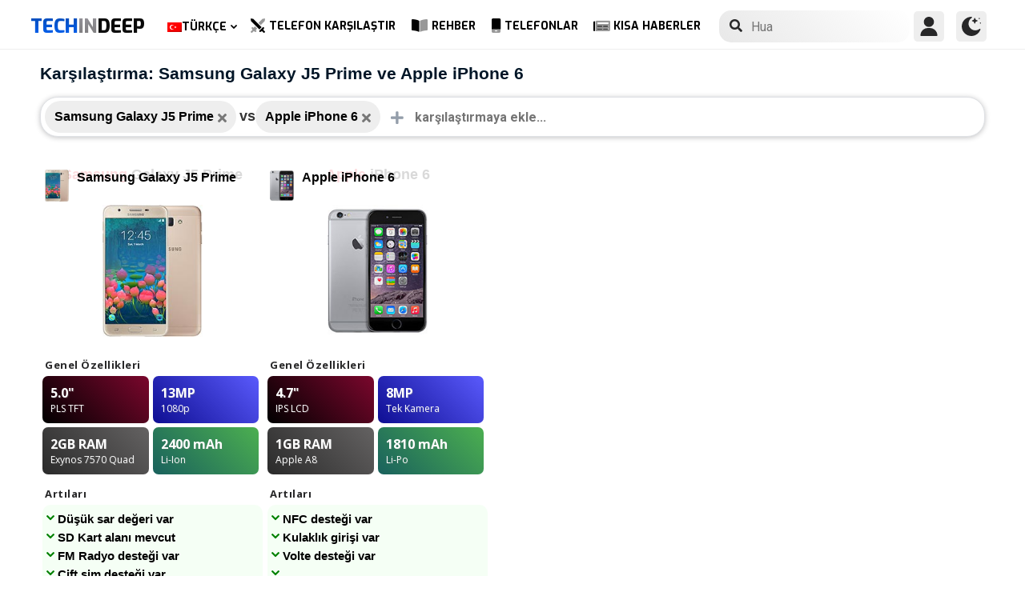

--- FILE ---
content_type: text/html; charset=UTF-8
request_url: https://www.techindeep.com/tr/telefon-karsilastir/samsunggalaxyj5prime,appleiphone6
body_size: 15078
content:
<!doctype html>
<html lang="tr-TR" prefix="og: https://ogp.me/ns#">
<head>
	<title>Samsung Galaxy J5 Prime ve Apple iPhone 6 Karşılaştırması - Tech in Deep</title><link rel="stylesheet" href="https://4a61c644.delivery.rocketcdn.me/wp-content/cache/min/1/10fbbb99e50d912f8b0b41074cab7f95.css" media="all" data-minify="1" />
    <meta http-equiv="Content-Type" content="text/html; charset=UTF-8" />
    <meta name="viewport" content="width=device-width, minimum-scale=1.0, maximum-scale=1.0, user-scalable=no">
	    <link rel="profile" href="http://gmpg.org/xfn/11" />
	<link rel="stylesheet" href="https://fonts.googleapis.com/css?family=Roboto%3A400%2C700%7COpen%20Sans%3A400%2C700%2C800%7CExo%3A700%2C800&#038;display=swap" />
    <link rel="pingback" href="https://www.techindeep.com/xmlrpc.php" />
	<link rel="stylesheet" href="https://www.techindeep.com/phones/comparestyle.min.css" />
    <link rel="alternate" hreflang="x-default" href="https://www.techindeep.com/compare-phone" />
<link rel="alternate" hreflang="hu" href="https://www.techindeep.com/hu/compare-phone" />
<link rel="alternate" hreflang="ru" href="https://www.techindeep.com/ru/compare-phone" />
<link rel="alternate" hreflang="tr" href="https://www.techindeep.com/tr/telefon-karsilastir" />
<link rel="alternate" hreflang="de" href="https://www.techindeep.com/de/handy-vergleich" />

<!-- Rank Math PRO tarafından Arama Motoru Optimizasyonu - https://s.rankmath.com/home -->
<meta name="description" content="Cep telefonlarının ayrıntılı özelliklerini, kullanıcı yorumlarını ve daha fazlasını yan yana karşılaştırın. Hangisinin sizin için daha uygun olduğunu bulun!"/>
<meta name="robots" content="follow, index, max-snippet:-1, max-video-preview:-1, max-image-preview:large"/>
<link rel="canonical" href="https://www.techindeep.com/tr/telefon-karsilastir" />
<meta property="og:locale" content="tr_TR" />
<meta property="og:type" content="website" />
<meta property="og:title" content="Telefon Karşılaştırma | Özellikleri ve Kullanıcı Yorumlarını Kıyasla" />
<meta property="og:description" content="Cep telefonlarının ayrıntılı özelliklerini, kullanıcı yorumlarını ve daha fazlasını yan yana karşılaştırın. Hangisinin sizin için daha uygun olduğunu bulun!" />
<meta property="og:url" content="https://www.techindeep.com/tr/telefon-karsilastir" />
<meta property="og:site_name" content="Tech in Deep" />
<meta property="og:updated_time" content="2020-09-03T10:37:53+00:00" />
<meta property="og:image" content="https://4a61c644.delivery.rocketcdn.me/wp-content/uploads/2020/09/playstoreheader.jpg" />
<meta property="og:image:secure_url" content="https://4a61c644.delivery.rocketcdn.me/wp-content/uploads/2020/09/playstoreheader.jpg" />
<meta property="og:image:width" content="1024" />
<meta property="og:image:height" content="500" />
<meta property="og:image:alt" content="Telefon Karşılaştır" />
<meta property="og:image:type" content="image/jpeg" />
<meta property="article:published_time" content="2019-06-06T15:22:52+00:00" />
<meta property="article:modified_time" content="2020-09-03T10:37:53+00:00" />
<meta name="twitter:card" content="summary_large_image" />
<meta name="twitter:title" content="Telefon Karşılaştırma | Özellikleri ve Kullanıcı Yorumlarını Kıyasla" />
<meta name="twitter:description" content="Cep telefonlarının ayrıntılı özelliklerini, kullanıcı yorumlarını ve daha fazlasını yan yana karşılaştırın. Hangisinin sizin için daha uygun olduğunu bulun!" />
<meta name="twitter:site" content="@techindeep" />
<meta name="twitter:creator" content="@techindeep" />
<meta name="twitter:image" content="https://4a61c644.delivery.rocketcdn.me/wp-content/uploads/2020/09/playstoreheader.jpg" />
<meta name="twitter:label1" content="Time to read" />
<meta name="twitter:data1" content="Less than a minute" />
<!-- /Rank Math WordPress SEO eklentisi -->

<link rel='dns-prefetch' href='//ajax.googleapis.com' />
<link rel='dns-prefetch' href='//www.google.com' />
<link rel='dns-prefetch' href='//cdn.jsdelivr.net' />
<link rel='dns-prefetch' href='//4a61c644.delivery.rocketcdn.me' />
<link href='https://4a61c644.delivery.rocketcdn.me' rel='preconnect' />
<link rel="alternate" type="application/rss+xml" title="Tech in Deep &raquo; beslemesi" href="https://www.techindeep.com/tr/feed" />




<style id='ez-toc-inline-css' type='text/css'>
div#ez-toc-container p.ez-toc-title {font-size: 120%;}div#ez-toc-container p.ez-toc-title {font-weight: 500;}div#ez-toc-container ul li {font-size: 95%;}
</style>

<script type='text/javascript' src='https://ajax.googleapis.com/ajax/libs/jquery/3.4.1/jquery.min.js' id='jquery-js'></script>
<script type='text/javascript' src='https://www.google.com/recaptcha/api.js' id='google-reCaptcha-js'></script>
<script data-minify="1" type='text/javascript' src='https://4a61c644.delivery.rocketcdn.me/wp-content/cache/min/1/wp-content/themes/fortid/js/jquery.validate.js?ver=1769782153' id='validate-script-js'></script>
<script type='text/javascript' id='ajax-auth-script-js-extra'>
/* <![CDATA[ */
var ajax_auth_object = {"ajaxurl":"https:\/\/www.techindeep.com\/wp-admin\/admin-ajax.php","redirecturl":"https:\/\/www.techindeep.com\/tr\/telefon-karsilastir\/samsunggalaxyj5prime,appleiphone6","loadingmessage":"loadnim"};
/* ]]> */
</script>
<script data-minify="1" type='text/javascript' src='https://4a61c644.delivery.rocketcdn.me/wp-content/cache/min/1/wp-content/themes/fortid/js/ajax-auth-script.js?ver=1769782153' id='ajax-auth-script-js' defer></script>
<script data-minify="1" type='text/javascript' src='https://4a61c644.delivery.rocketcdn.me/wp-content/cache/min/1/wp-content/plugins/sitepress-multilingual-cms/res/js/jquery.cookie.js?ver=1769782153' id='jquery.cookie-js'></script>
<script type='text/javascript' id='wpml-cookie-js-extra'>
/* <![CDATA[ */
var wpml_cookies = {"wp-wpml_current_language":{"value":"tr","expires":1,"path":"\/"}};
var wpml_cookies = {"wp-wpml_current_language":{"value":"tr","expires":1,"path":"\/"}};
/* ]]> */
</script>
<script data-minify="1" type='text/javascript' src='https://4a61c644.delivery.rocketcdn.me/wp-content/cache/min/1/wp-content/plugins/sitepress-multilingual-cms/res/js/cookies/language-cookie.js?ver=1769782153' id='wpml-cookie-js' defer></script>
<script data-minify="1" type='text/javascript' src='https://4a61c644.delivery.rocketcdn.me/wp-content/cache/min/1/wp-content/plugins/sitepress-multilingual-cms/templates/language-switchers/legacy-dropdown-click/script.js?ver=1769782153' id='wpml-legacy-dropdown-click-0-js' defer></script>
<script data-minify="1" type='text/javascript' src='https://4a61c644.delivery.rocketcdn.me/wp-content/cache/min/1/wp-content/themes/fortid/js/navigation.js?ver=1769782153' id='fortid-navigation-js' defer></script>
<script type='text/javascript' src='https://cdn.jsdelivr.net/npm/swiper@5.3.7/js/swiper.min.js' id='Swiper-js'></script>
<link rel="https://api.w.org/" href="https://www.techindeep.com/tr/wp-json/" /><link rel="alternate" type="application/json" href="https://www.techindeep.com/tr/wp-json/wp/v2/pages/34111" /><link rel="EditURI" type="application/rsd+xml" title="RSD" href="https://www.techindeep.com/xmlrpc.php?rsd" />
<link rel="wlwmanifest" type="application/wlwmanifest+xml" href="https://4a61c644.delivery.rocketcdn.me/wp-includes/wlwmanifest.xml" /> 
<link rel='shortlink' href='https://www.techindeep.com/tr?p=34111' />
<link rel="alternate" type="application/json+oembed" href="https://www.techindeep.com/tr/wp-json/oembed/1.0/embed?url=https%3A%2F%2Fwww.techindeep.com%2Ftr%2Ftelefon-karsilastir" />
<link rel="alternate" type="text/xml+oembed" href="https://www.techindeep.com/tr/wp-json/oembed/1.0/embed?url=https%3A%2F%2Fwww.techindeep.com%2Ftr%2Ftelefon-karsilastir&#038;format=xml" />
<meta name="generator" content="WPML ver:4.4.9 stt:1,3,23,45,53;" />
<link rel="pingback" href="https://www.techindeep.com/xmlrpc.php"><link rel="icon" href="https://4a61c644.delivery.rocketcdn.me/wp-content/uploads/2019/06/cropped-SiteIcon-3-32x32.png" sizes="32x32" />
<link rel="icon" href="https://4a61c644.delivery.rocketcdn.me/wp-content/uploads/2019/06/cropped-SiteIcon-3-192x192.png" sizes="192x192" />
<link rel="apple-touch-icon" href="https://4a61c644.delivery.rocketcdn.me/wp-content/uploads/2019/06/cropped-SiteIcon-3-180x180.png" />
<meta name="msapplication-TileImage" content="https://4a61c644.delivery.rocketcdn.me/wp-content/uploads/2019/06/cropped-SiteIcon-3-270x270.png" />
<noscript><style id="rocket-lazyload-nojs-css">.rll-youtube-player, [data-lazy-src]{display:none !important;}</style></noscript>	<script data-minify="1" src="https://4a61c644.delivery.rocketcdn.me/wp-content/cache/min/1/ui/1.12.0/jquery-ui.min.js?ver=1769782166" defer></script>
	<!-- Global site tag (gtag.js) - Google Analytics -->
<script data-no-minify="1" async src="https://4a61c644.delivery.rocketcdn.me/wp-content/cache/busting/1/gtm-c5a4924245552dafc4194d4f2f620824.js"></script>
<script>
  window.dataLayer = window.dataLayer || [];
  function gtag(){dataLayer.push(arguments);}
  gtag('js', new Date());

  gtag('config', 'UA-140967365-1');
</script>

</head>
<body class="page-template page-template-comparepage page-template-comparepage-php page page-id-34111 wp-custom-logo">

<div id="loginfrom" class="logforms">
	<div class="pc-close"></div>
	<form id="login" class="ajax-auth" action="login" method="post">
		<div class="padding15">
			<div class="form-header">
			<div class="h2">Giriş Yap</div>
			<div class="newhere">Burada yeni misin ? <a id="show_signup" href="#">Yeni Hesap Oluştur</a></div>			</div>
			<div class="status"></div>
			<input type="hidden" id="security" name="security" value="11f482126f" /><input type="hidden" name="_wp_http_referer" value="/tr/telefon-karsilastir/samsunggalaxyj5prime,appleiphone6" />  
			<label for="username">Kullanıcı Adı veya E-posta</label>
			<input id="username" type="text" class="required" name="username">
			<label for="password">Şifre</label>
			<input id="password" type="password" class="required" name="password">
		</div>
		<input class="submit_button" type="submit" value="GİRİŞ YAP">
	</form>
	<div class="social_login padding15">
		<div class="h3">Sosyal Medya ile Giriş Yap</div>
				<a class="sclgn_button login_face" rel="nofollow noopener" href="https://www.techindeep.com/login?loginSocial=facebook" data-plugin="nsl" data-action="connect" data-redirect="current" data-provider="facebook" data-popupwidth="475" data-popupheight="175">
			<i class="fontaw-facebook-f"></i>Continue with<span>Facebook</span>
		</a>
		<a class="sclgn_button login_google" rel="nofollow noopener" href="https://www.techindeep.com/login?loginSocial=google" data-plugin="nsl" data-action="connect" data-redirect="current" data-provider="google" data-popupwidth="600" data-popupheight="600">
			<i class="fontaw-google"></i>Continue with<span>Google</span>
		</a>
	</div>
	<a id="show_fgtpass" rel="nofollow noopener" href="https://www.techindeep.com/trlogin?action=lostpassword">Şifremi Unuttum</a>
</div>

<div id="registerfrom" class="logforms">
	<div class="pc-close"></div>
	<form id="register" class="ajax-auth" action="register" method="post">
	<div class="padding15">
		<div class="form-header">
		<div class="h2">Kayıt Ol</div>
		<div class="newhere">Zaten bir hesabın var mı ? <a id="show_login"  href="#">Giriş Yap</a></div>		</div>	
		<div class="status"></div>
		<input type="hidden" id="signonsecurity" name="signonsecurity" value="6861d22cc5" /><input type="hidden" name="_wp_http_referer" value="/tr/telefon-karsilastir/samsunggalaxyj5prime,appleiphone6" />        
		<label for="signonfullname">Tam Adınız</label>
			<input id="signonfullname" type="text" name="signonfullname" class="required">		
		<label for="signonname">Kullanıcı Adı</label>
			<input id="signonname" type="text" name="signonname" class="required">
		<label for="email">E-Mail</label>
			<input id="email" type="text" class="required email" name="email">
		<label for="signonpassword">Şifre</label>
			<input id="signonpassword" type="password" class="required" name="signonpassword" >
		<label for="password2">Şifreni Onayla</label>
			<input type="password" id="password2" class="required" name="password2">
		<div class="g-recaptcha" data-sitekey="6LegbLgUAAAAABeTvFV3h_QyeHBvTLD1uNjGpL6-"></div>
	</div>
		<input class="submit_button" type="submit" value="Kayıt Ol">  
	</form>
	<div class="social_login padding15">
		<div class="h3">Sosyal Medya ile Kayıt Ol</div>
				<a class="sclgn_button login_face" rel="nofollow noopener" href="https://www.techindeep.com/login?loginSocial=facebook" data-plugin="nsl" data-action="connect" data-redirect="current" data-provider="facebook" data-popupwidth="475" data-popupheight="175">
			<i class="fontaw-facebook-f"></i>Continue with<span>Facebook</span>
		</a>
		<a class="sclgn_button login_google" rel="nofollow noopener" href="https://www.techindeep.com/login?loginSocial=google" data-plugin="nsl" data-action="connect" data-redirect="current" data-provider="google" data-popupwidth="600" data-popupheight="600">
			<i class="fontaw-google"></i>Continue with<span>Google</span>
		</a>
	</div>	
</div>

<div id="page" class="site">
	<header id="masthead" class="site-header">
	  <div class="container">
		  <div class="cont-left">
			<!--<div href="#" class="canvas_toggle"><i class="fontaw-bars"></i></div>-->
				<div class="site-branding">
									<a href="https://www.techindeep.com/tr" class="custom-logo-link" rel="home">
						<div id="site_logo"><span>TECH </span><span>IN </span><span>DEEP </span></div>
					</a>
									</div><!-- .site-branding -->
			</div>
			<nav id="site-navigation" class="main-navigation">
				<ul id="primary-menu" class="menu"><li id="menu-item-wpml-ls-32-tr" class="menu-item wpml-ls-slot-32 wpml-ls-item wpml-ls-item-tr wpml-ls-current-language wpml-ls-menu-item menu-item-type-wpml_ls_menu_item menu-item-object-wpml_ls_menu_item menu-item-has-children menu-item-wpml-ls-32-tr"><a title="Türkçe" href="https://www.techindeep.com/tr/telefon-karsilastir"><img width="18" height="12" class="wpml-ls-flag" src="data:image/svg+xml,%3Csvg%20xmlns='http://www.w3.org/2000/svg'%20viewBox='0%200%2018%2012'%3E%3C/svg%3E" alt="" data-lazy-src="https://4a61c644.delivery.rocketcdn.me/wp-content/plugins/sitepress-multilingual-cms/res/flags/tr.png"><noscript><img width="18" height="12" class="wpml-ls-flag" src="https://4a61c644.delivery.rocketcdn.me/wp-content/plugins/sitepress-multilingual-cms/res/flags/tr.png" alt=""></noscript><span class="wpml-ls-native" lang="tr">Türkçe</span></a>
<ul class="sub-menu">
	<li id="menu-item-wpml-ls-32-en" class="menu-item wpml-ls-slot-32 wpml-ls-item wpml-ls-item-en wpml-ls-menu-item wpml-ls-first-item menu-item-type-wpml_ls_menu_item menu-item-object-wpml_ls_menu_item menu-item-wpml-ls-32-en"><a title="English" href="https://www.techindeep.com/compare-phone"><img width="18" height="12" class="wpml-ls-flag" src="data:image/svg+xml,%3Csvg%20xmlns='http://www.w3.org/2000/svg'%20viewBox='0%200%2018%2012'%3E%3C/svg%3E" alt="" data-lazy-src="https://4a61c644.delivery.rocketcdn.me/wp-content/plugins/sitepress-multilingual-cms/res/flags/en.png"><noscript><img width="18" height="12" class="wpml-ls-flag" src="https://4a61c644.delivery.rocketcdn.me/wp-content/plugins/sitepress-multilingual-cms/res/flags/en.png" alt=""></noscript><span class="wpml-ls-native" lang="en">English</span></a></li>
	<li id="menu-item-wpml-ls-32-hu" class="menu-item wpml-ls-slot-32 wpml-ls-item wpml-ls-item-hu wpml-ls-menu-item menu-item-type-wpml_ls_menu_item menu-item-object-wpml_ls_menu_item menu-item-wpml-ls-32-hu"><a title="Magyar" href="https://www.techindeep.com/hu/compare-phone"><img width="18" height="12" class="wpml-ls-flag" src="data:image/svg+xml,%3Csvg%20xmlns='http://www.w3.org/2000/svg'%20viewBox='0%200%2018%2012'%3E%3C/svg%3E" alt="" data-lazy-src="https://4a61c644.delivery.rocketcdn.me/wp-content/plugins/sitepress-multilingual-cms/res/flags/hu.png"><noscript><img width="18" height="12" class="wpml-ls-flag" src="https://4a61c644.delivery.rocketcdn.me/wp-content/plugins/sitepress-multilingual-cms/res/flags/hu.png" alt=""></noscript><span class="wpml-ls-native" lang="hu">Magyar</span></a></li>
	<li id="menu-item-wpml-ls-32-ru" class="menu-item wpml-ls-slot-32 wpml-ls-item wpml-ls-item-ru wpml-ls-menu-item menu-item-type-wpml_ls_menu_item menu-item-object-wpml_ls_menu_item menu-item-wpml-ls-32-ru"><a title="Русский" href="https://www.techindeep.com/ru/compare-phone"><img width="18" height="12" class="wpml-ls-flag" src="data:image/svg+xml,%3Csvg%20xmlns='http://www.w3.org/2000/svg'%20viewBox='0%200%2018%2012'%3E%3C/svg%3E" alt="" data-lazy-src="https://4a61c644.delivery.rocketcdn.me/wp-content/plugins/sitepress-multilingual-cms/res/flags/ru.png"><noscript><img width="18" height="12" class="wpml-ls-flag" src="https://4a61c644.delivery.rocketcdn.me/wp-content/plugins/sitepress-multilingual-cms/res/flags/ru.png" alt=""></noscript><span class="wpml-ls-native" lang="ru">Русский</span></a></li>
	<li id="menu-item-wpml-ls-32-de" class="menu-item wpml-ls-slot-32 wpml-ls-item wpml-ls-item-de wpml-ls-menu-item wpml-ls-last-item menu-item-type-wpml_ls_menu_item menu-item-object-wpml_ls_menu_item menu-item-wpml-ls-32-de"><a title="Deutsch" href="https://www.techindeep.com/de/handy-vergleich"><img width="18" height="12" class="wpml-ls-flag" src="data:image/svg+xml,%3Csvg%20xmlns='http://www.w3.org/2000/svg'%20viewBox='0%200%2018%2012'%3E%3C/svg%3E" alt="" data-lazy-src="https://4a61c644.delivery.rocketcdn.me/wp-content/plugins/sitepress-multilingual-cms/res/flags/de.png"><noscript><img width="18" height="12" class="wpml-ls-flag" src="https://4a61c644.delivery.rocketcdn.me/wp-content/plugins/sitepress-multilingual-cms/res/flags/de.png" alt=""></noscript><span class="wpml-ls-native" lang="de">Deutsch</span></a></li>
</ul>
</li>
<li id="menu-item-52227" class="menu-item menu-item-type-post_type menu-item-object-page current-menu-item page_item page-item-34111 current_page_item menu-item-52227"><a href="https://www.techindeep.com/tr/telefon-karsilastir" aria-current="page"><i class="fontaw-swords"></i>Telefon Karşılaştır</a></li>
<li id="menu-item-51066" class="menu-item menu-item-type-post_type menu-item-object-page menu-item-51066"><a href="https://www.techindeep.com/tr/rehber"><i class="fontaw-book-open"></i>Rehber</a></li>
<li id="menu-item-51872" class="menu-item menu-item-type-custom menu-item-object-custom menu-item-51872"><a href="https://www.techindeep.com/tr/telefonlar"><i class="fontaw-mobile-android"></i>Telefonlar</a></li>
<li id="menu-item-52594" class="menu-item menu-item-type-post_type menu-item-object-page menu-item-52594"><a href="https://www.techindeep.com/tr/kisa-haberler"><i class="fontaw-newspaper"></i>Kısa Haberler</a></li>
</ul>			</nav>
			<form role="search" method="get" id="searchform" action="https://www.techindeep.com/tr" ><input class="search_input" autocomplete="off" tabindex="0" type="text" placeholder="Search in Techindeep..." value="" name="s" /><button type="submit" id="searchsubmit" value=""><i class="fontaw-search"></i><div class="loading displaynone"></div></button>			</form>		
			<div class="cont-right">
				<nav id="seac-nav" class="main-navigation">
										<li id="menu-item-account" class="menu-item menu-item-type-custom menu-item-object-custom">
						<div class="login_button notonline" id="show_login">
							<svg xmlns="http://www.w3.org/2000/svg" viewBox="0 0 512 512"><path d="M256 0c-74.439 0-135 60.561-135 135s60.561 135 135 135 135-60.561 135-135S330.439 0 256 0zM423.966 358.195C387.006 320.667 338.009 300 286 300h-60c-52.008 0-101.006 20.667-137.966 58.195C51.255 395.539 31 444.833 31 497c0 8.284 6.716 15 15 15h420c8.284 0 15-6.716 15-15 0-52.167-20.255-101.461-57.034-138.805z"/></svg>
						</div>
					</li>
										<div id="darkmo" class=""><svg xmlns="http://www.w3.org/2000/svg" viewBox="0 0 512 512"><circle cx="467" cy="45" r="15"/><circle cx="497" cy="166" r="15"/><path d="M257 512c109.336 0 206.353-70.668 241.421-174.35 2.139-6.313-.161-13.286-5.625-17.109-5.449-3.794-12.788-3.56-18.003.63C442.464 347.23 403.455 361 362 361c-99.258 0-181-80.742-181-180 0-62.065 32.509-119.989 85.302-153.256 5.654-3.56 7.617-10.459 5.757-16.875C270.213 4.453 263.68 0 257 0 116.39 0 0 115.39 0 256s116.39 256 257 256z"/><path d="M287 121c24.814 0 45 20.186 45 45 0 8.291 6.709 15 15 15s15-6.709 15-15c0-24.814 20.186-45 45-45 8.291 0 15-6.709 15-15s-6.709-15-15-15c-24.814 0-45-21.186-45-46 0-8.291-6.709-15-15-15s-15 6.709-15 15c0 24.814-20.186 46-45 46-8.291 0-15 6.709-15 15s6.709 15 15 15z"/></svg></div>
				</nav>
			</div>
	 </div>
	</header><!-- #masthead -->
	<div class="tid_search_result search_hide">
		<div class="phoneresultarea">
			<span class="topdesc">Telefon Özellikleri</span>
			<div class="phoneresult"></div> 
		</div>
	</div>
	<div class="tid_bg_overlay" id="bg_search"></div>
	<div id="content" class="site-content">
<div id="primary" class="container">
	<main id="main" class="site-main">
	<script type="text/javascript">
	$(document).ready(function(){
		$('#comparisoninput1').on("keyup input", function(){
			var inputVal = $(this).val();
			var linknow = "/tr/telefon-karsilastir/samsunggalaxyj5prime,appleiphone6"; 
			var hangisi = "";
			var tmmi = "";
			
			var resultDropdown = $(this).siblings(".result");
			if(inputVal.length){
				$.get("https://www.techindeep.com/phones/cbackend-search.php", {term: inputVal, term2: linknow, term3: hangisi, tmmi:tmmi}).done(function(data){
					$("#bg_search").addClass("bg_overlay_active");
					$(".comparison-search").addClass("anim");
					resultDropdown.html(data);
				});
			} else{
				resultDropdown.empty();
			}
		});

		$(document).on("click", ".result a", function(){
			$(this).parents(".resultout").find('input[type="text"]').val($(this).text());
			$(this).parent(".result").empty();
		});
	});
	</script>
<div id="comparisons-page">
	<h1 class="page-title">Karşılaştırma: Samsung Galaxy J5 Prime ve Apple iPhone 6</h1>
<div class="comparison-search">
	<ul class="comparison-search-devices">
			<li class="item"><span class="title">Samsung Galaxy J5 Prime</span><a href="https://www.techindeep.com/tr/telefon-karsilastir/appleiphone6"><i class="fontaw-times"></i></a></li><div class="vsSeparator" id="vsfirtst"><span>vs</span></div><li class="item"><span class="title">Apple iPhone 6</span><a href="https://www.techindeep.com/tr/telefon-karsilastir/samsunggalaxyj5prime"><i class="fontaw-times"></i></a></li><div class="vsSeparator" id="vsfirtst"><span>vs</span></div>	</ul>
		<div class="resultout">
		<i class="fontaw-plus"></i>
		<input class="comparison-input" id="comparisoninput1" type="text" placeholder="karşılaştırmaya ekle..." ></input>
		<div class="result"></div>
	</div>
        
</div>



<div class="comparisons-tables">
      <div id="basics">
            <div class="c-table swiper-container">
               <div class="c-row row-devices swiper-wrapper" id="nothover">
									<div class="c-cell swiper-slide">
					<div class="dvc">
						<a href="https://www.techindeep.com/tr/samsung-galaxy-j5-prime" target="_blank">
							<img alt="Samsung Galaxy J5 Prime" title="Samsung Galaxy J5 Prime" src="data:image/svg+xml,%3Csvg%20xmlns='http://www.w3.org/2000/svg'%20viewBox='0%200%200%200'%3E%3C/svg%3E" class="main-photo" data-lazy-src="https://techindeep.com/phones/devicephotos/samsung-galaxy-j5-prime.jpg" /><noscript><img alt="Samsung Galaxy J5 Prime" title="Samsung Galaxy J5 Prime" src="https://techindeep.com/phones/devicephotos/samsung-galaxy-j5-prime.jpg" class="main-photo" /></noscript> 
							<span class="title">Samsung Galaxy J5 Prime</span>
						</a>		   
					</div>
						<div class="block devicetop">
						<a href="https://www.techindeep.com/tr/samsung-galaxy-j5-prime" target="_blank">
							<span class="title"><span class="brand">Samsung</span>Galaxy J5 Prime</span>
							<img alt="Samsung Galaxy J5 Prime" title="Samsung Galaxy J5 Prime" src="data:image/svg+xml,%3Csvg%20xmlns='http://www.w3.org/2000/svg'%20viewBox='0%200%200%200'%3E%3C/svg%3E" class="main-photo" data-lazy-src="https://techindeep.com/phones/devicephotos/samsung-galaxy-j5-prime.jpg" /><noscript><img alt="Samsung Galaxy J5 Prime" title="Samsung Galaxy J5 Prime" src="https://techindeep.com/phones/devicephotos/samsung-galaxy-j5-prime.jpg" class="main-photo" /></noscript> 
						</a>
						</div>
						 <div class="block spotlight">
						  <div class="c-cell cell-name swiper-no-swiping">Genel Özellikleri</div>
						  <ul class="specs-spotlight-features">
							 <li id="display1">
								<div class="p-5">
								   <strong class="accent"><span class="hinfotop">5.0"</span></strong>
								   <div class="hinfobottom">PLS TFT </div>
								</div>
							 </li>
							 <li id="display2">
								<div class="p-5">
								   <strong class="accent accent-camera"><span class="hinfotop">13MP</span></strong>
								   <div class="hinfobottom" style="text-transform: capitalize;">1080p</div>
								</div>
							 </li>
							 <li id="display3">
								<div class="p-5">
								   <strong class="accent accent-expansion"><span class="hinfotop">2GB</span><span> RAM</span></strong>
								   <div class="hinfobottom">Exynos 7570 Quad</div>
								</div>
							 </li>
							 <li id="display4">
								<div class="p-5">
								   <strong class="accent accent-battery"><span class="hinfotop">2400 </span><span>mAh</span></strong>
								   <div class="hinfobottom">Li-Ion</div>
								</div>
							 </li>
						  </ul>
					   </div>						
						<div class="block conspros">
							<div class="c-cell cell-name">Artıları</div>
							<li class="c-cell swiper-no-swiping" id="displaycons">
								<div class="consfont">Düşük sar değeri var</div>
								<div class="consfont">SD Kart alanı mevcut</div>
								<div class="consfont">FM Radyo desteği var</div>
								<div class="consfont">Çift sim desteği var</div>
							</li>
							<div class="c-cell cell-name">Eksileri</div>
							<li class="c-cell swiper-no-swiping" id="displayprons">
								<div class="prosfont">Düşük pil kapasitesi var</div>
								<div class="prosfont">HD+ Ekranı Var</div>
								<div class="prosfont">Suya dayanıklı değil</div>
								<div class="prosfont">Kızılötesi yok</div>
							 </li>
						 </div>
						<div class="block buttons" data-value="Samsung Galaxy J5 Prime">
							<a class="tbutton" href="https://www.techindeep.com/tr/samsung-galaxy-j5-prime" target="_blank"><i class="fontaw-image"></i>Fotoğraflar</a>
							<a class="tbutton" href="https://www.techindeep.com/tr/samsung-galaxy-j5-prime" target="_blank"><i class="fontaw-comment-lines"></i>Yorumlar</a>
							<div class="tbutton" id="youtube"><i class="fontaw-youtube"></i>İncelemeler</div>
						</div>
						<div class="block specs">
							<div class="c-row">
							   <div class="c-cell cell-name swiper-no-swiping">Marka</div>
							   <div class="c-cell swiper-no-swiping" id="dd1">Samsung</div>
							</div>
							<div class="c-row">
							   <div class="c-cell cell-name swiper-no-swiping">Duyurulma Tarihi</div>
							   <div class="c-cell swiper-no-swiping" id="dd1"></div>
							</div>
							<div class="c-row">
							   <div class="c-cell cell-name swiper-no-swiping">Çıkış Tarihi</div>
							   <div class="c-cell swiper-no-swiping" id="dd1"> 2016, Ekim</div>
							</div>
							<div class="c-row">
								<div class="c-cell cell-name swiper-no-swiping">Durum</div>
								<div class="c-cell swiper-no-swiping" id="dd1">Mevcut</div>
							</div>
							<div class="c-row">
								<div class="c-cell cell-name swiper-no-swiping">Çıkış Fiyatı</div>
								<div class="c-cell swiper-no-swiping" id="dd1">Yaklaşık 120 EUR</div>
							</div>
							<div class="rowbaslik">EKRAN</div>
							<div class="c-row">
							   <div class="c-cell cell-name swiper-no-swiping">Teknolojisi</div>
								<div class="c-cell swiper-no-swiping" id="dd1">PLS TFT </div>
							</div>
							<div class="c-row">
							   <div class="c-cell cell-name swiper-no-swiping">En Boy Oranı ve PPI</div>
							   <div class="c-cell swiper-no-swiping" id="dd1"> 16:9 oran - 294 ppi yoğunluk</div>
							</div>
							<div class="c-row">
							   <div class="c-cell cell-name swiper-no-swiping">Boyutu</div>
							   <div class="c-cell swiper-no-swiping" id="dd1">5.0 inç, 68.9 cm<sup>2</sup> (~69.4% ekran-kasa oranı)</div>
							</div>
							<div class="c-row">
							   <div class="c-cell cell-name swiper-no-swiping">Çözünürlüğü</div>
							   <div class="c-cell swiper-no-swiping" id="dd1">720 x 1280 piksel</div>
							</div>
							<div class="c-row">
							   <div class="c-cell cell-name swiper-no-swiping">En Yüksek Parlaklık (nit)</div>
							   <div class="c-cell swiper-no-swiping" id="dd1"></div>
							</div>
							<div class="c-row">
							   <div class="c-cell cell-name swiper-no-swiping">Koruma Teknolojisi</div>
							   <div class="c-cell swiper-no-swiping" id="dd1">Corning Gorilla Cam (market dependent)</div>
							</div>
							<div class="c-row">
							   <div class="c-cell cell-name swiper-no-swiping">Özellikleri</div>
							   <div class="c-cell swiper-no-swiping" id="dd1"></div>
							</div>
							<div class="rowbaslik">GÖVDE</div>
							<div class="c-row">
							   <div class="c-cell cell-name swiper-no-swiping">Renkler</div>
							   <div class="c-cell swiper-no-swiping" id="dd1"></div>
							</div>			
							<div class="c-row">
							   <div class="c-cell cell-name swiper-no-swiping">Boyutlar</div>
							   <div class="c-cell swiper-no-swiping" id="dd1">142.8 x 69.5 x 8.1 mm (5.62 x 2.74 x 0.32 in)</div>
							</div>
							<div class="c-row">
							   <div class="c-cell cell-name swiper-no-swiping">Ağırlık</div>
							   <div class="c-cell swiper-no-swiping" id="dd1">143 gr (5.04 oz)</div>
							</div>
							<div class="c-row">
							   <div class="c-cell cell-name swiper-no-swiping">Malzeme</div>
							   <div class="c-cell swiper-no-swiping" id="dd1">Plastik</div>
							</div>			
							<div class="c-row">
							   <div class="c-cell cell-name swiper-no-swiping">Sertifika</div>
							   <div class="c-cell swiper-no-swiping" id="dd1"></div>
							</div>			
							<div class="c-row">
							   <div class="c-cell cell-name swiper-no-swiping">Suya dayanıklılık</div>
							   <div class="c-cell swiper-no-swiping" id="dd1">No</div>
							</div>
							<div class="c-row">
							   <div class="c-cell cell-name swiper-no-swiping">Sensörler</div>
							   <div class="c-cell swiper-no-swiping" id="dd1">Parmak izi (Ön tarafta), İvme ölçer, Yakınlık</div>
							</div>
							<div class="c-row">
							   <div class="c-cell cell-name swiper-no-swiping">Kulaklık girişi</div>
							   <div class="c-cell swiper-no-swiping" id="dd1">Yes</div>
							</div>
							<div class="c-row">
							   <div class="c-cell cell-name swiper-no-swiping">NFC</div>
							   <div class="c-cell swiper-no-swiping" id="dd1">No</div>
							</div>
							<div class="c-row">
							   <div class="c-cell cell-name swiper-no-swiping">Kızılötesi</div>
							   <div class="c-cell swiper-no-swiping" id="dd1">No</div>
							</div>
							<div class="c-row">
							   <div class="c-cell cell-name swiper-no-swiping">USB Türü</div>
							   <div class="c-cell swiper-no-swiping" id="dd1">microUSB 2.0, USB On-The-Go</div>
							</div>
							<div class="c-row">
							   <div class="c-cell cell-name swiper-no-swiping">Hoparlör Ses Gücü (dB)</div>
							   <div class="c-cell swiper-no-swiping" id="dd1"></div>
							</div>
							<div class="rowbaslik">PLATFROM </div>
							<div class="c-row">
							   <div class="c-cell cell-name swiper-no-swiping">Yonga seti</div>
							   <div class="c-cell swiper-no-swiping" id="dd1">Exynos 7570 Quad (14 nm)</div>
							</div>
							<div class="c-row">
							   <div class="c-cell cell-name swiper-no-swiping">İşlemci</div>
							   <div class="c-cell swiper-no-swiping" id="dd1">Quad-core 1.4 GHz Cortex-A53</div>
							</div>
							<div class="c-row">
							   <div class="c-cell cell-name swiper-no-swiping">Bit</div>
							   <div class="c-cell swiper-no-swiping" id="dd1">64Bit</div>
							</div>
							<div class="c-row">
							   <div class="c-cell cell-name swiper-no-swiping">Çekirdek</div>
							   <div class="c-cell swiper-no-swiping" id="dd1">4</div>
							</div>
							<div class="c-row">
							   <div class="c-cell cell-name swiper-no-swiping">İşlem teknolojisi</div>
							   <div class="c-cell swiper-no-swiping" id="dd1">14 nm</div>
							</div>
							<div class="c-row">
							   <div class="c-cell cell-name swiper-no-swiping">GPU</div>
							   <div class="c-cell swiper-no-swiping" id="dd1">Mali-T720 MP2</div>
							</div>
							<div class="c-row">
							   <div class="c-cell cell-name swiper-no-swiping">GPU Çekirdeği</div>
							   <div class="c-cell swiper-no-swiping" id="dd1"></div>
							</div>
							<div class="c-row">
							   <div class="c-cell cell-name swiper-no-swiping">GPU Frekansı</div>
							   <div class="c-cell swiper-no-swiping" id="dd1"></div>
							</div>
							<div class="c-row">
							   <div class="c-cell cell-name swiper-no-swiping">İşletim Sistemi</div>
							   <div class="c-cell swiper-no-swiping" id="dd1">Android 6.0.1 (Marshmallow), yükseltilebilir: Android 8.0 (Oreo)</div>
							</div>
							<div class="rowbaslik">BELLEK</div>
							<div class="c-row">
							   <div class="c-cell cell-name swiper-no-swiping">RAM Kapasitesi</div>
							   <div class="c-cell swiper-no-swiping" id="dd1">2GB</div>
							</div>
							<div class="c-row">
							   <div class="c-cell cell-name swiper-no-swiping">RAM Türü</div>
							   <div class="c-cell swiper-no-swiping" id="dd1">LPDDR3</div>
							</div>
							<div class="c-row">
							   <div class="c-cell cell-name swiper-no-swiping">Depolama</div>
							   <div class="c-cell swiper-no-swiping" id="dd1">16GB</div>
							</div>
							<div class="c-row">
							   <div class="c-cell cell-name swiper-no-swiping">SD Kart Yuvası</div>
							   <div class="c-cell swiper-no-swiping" id="dd1">microSD, kapasite: 256 GB (özel yuva)</div>
							</div>
							<div class="rowbaslik" id="bbattery">PERFORMANS SKORLARI</div>
							<div class="c-row">
							   <div class="c-cell cell-name swiper-no-swiping">Antutu Skoru</div>
							   <div class="c-cell swiper-no-swiping" id="dd1">
								<div class="antutu-score">
										<div class="ant-main">
										   <div class="ant-score" id="cdd1">37k</div>
										   <div class="ant-group">
											  <div class="ant-typetop">Antutu</div>
											  <div class="ant-type"> v6 </div>
										   </div>
										  <span class="mini-help"><span class="mini-helptext">Kesin skoru göstermeyebilir. Skor buna yakındır.</span></span>
										</div>
									</div>
								</div>
							</div>
							<div class="c-row">
							   <div class="c-cell cell-name swiper-no-swiping">Geek Bench Score</div>
							   <div class="c-cell swiper-no-swiping" id="dd1">
									<div class="geekbench-score">
										<div class="gkbnch-main">
										   <div class="gkbnch-score" id="cdd1">598</div>
										   <div class="gkbnch-group">
											  <div class="gkbnch-typetop">GeekBench</div>
											  <div class="gkbnch-type">Single Score</div>
										   </div>
										</div>
																				<div class="gkbnch-secondary">
										   <div class="gkbnch-score" id="geekscore1">1716</div>
										   <div class="gkbnch-type">Multi Score</div>
										</div>
																				<div class="gkbnch-secondary">
										   <div class="gkbnch-score">2870</div>
										   <div class="gkbnch-type">Batarya Skoru</div>
										</div>
																			 </div>
							   </div>
							</div>
							<div class="rowbaslik">BATARYA</div>
							<div class="c-row">
							   <div class="c-cell cell-name swiper-no-swiping">Kapasite</div>
							   <div class="c-cell swiper-no-swiping" id="dd1">2400 </div>
							</div>
							<div class="c-row">
							   <div class="c-cell cell-name swiper-no-swiping">Tip</div>
							   <div class="c-cell swiper-no-swiping" id="dd1">Li-Ion</div>
							</div>
							<div class="c-row">
							   <div class="c-cell cell-name swiper-no-swiping">Hızlı Şarj Teknolojisi</div>
							   <div class="c-cell swiper-no-swiping" id="dd1"></div>
							</div>
							<div class="c-row">
							   <div class="c-cell cell-name swiper-no-swiping">Video Oynatma Süresi</div>
							   <div class="c-cell swiper-no-swiping" id="dd1"></div>
							</div>
							<div class="c-row">
							   <div class="c-cell cell-name swiper-no-swiping">Hızlı Şarj</div>
							   <div class="c-cell swiper-no-swiping" id="dd1"></div>
							</div>
							<div class="c-row">
							   <div class="c-cell cell-name swiper-no-swiping">Kablosuz Şarj</div>
							   <div class="c-cell swiper-no-swiping" id="dd1"></div>
							</div>
							<div class="rowbaslik">Ana Kamera</div>
							  <div class="cam_baslik"><i class="fontaw-camera"></i>Birinci Kamera</div>
								   <div class="c-row">
									  <div class="c-cell cell-name swiper-no-swiping">Çözünürlük</div>
									  <div class="c-cell swiper-no-swiping" id="dd1"></div>
								   </div>			  
								   <div class="c-row">
									  <div class="c-cell cell-name swiper-no-swiping">Sensör</div>
									  <div class="c-cell swiper-no-swiping" id="dd1"></div>
								   </div>
								   <div class="c-row">
									  <div class="c-cell cell-name swiper-no-swiping">Diyafram Açıklığı</div>
									  <div class="c-cell swiper-no-swiping" id="dd1">f/1.9</div>
								   </div>
								   <div class="c-row">
									  <div class="c-cell cell-name swiper-no-swiping">Piksel Boyutu</div>
									  <div class="c-cell swiper-no-swiping" id="dd1"></div>
								   </div>				   
								   <div class="c-row">
									  <div class="c-cell cell-name swiper-no-swiping">Sensör Boyutu</div>
									  <div class="c-cell swiper-no-swiping" id="dd1"></div>
								   </div>
								   <div class="c-row">
									  <div class="c-cell cell-name swiper-no-swiping">Optik Zoom</div>
									  <div class="c-cell swiper-no-swiping" id="dd1"></div>
								   </div>
								   <div class="c-row">
									  <div class="c-cell cell-name swiper-no-swiping">Lens</div>
									  <div class="c-cell swiper-no-swiping" id="dd1"></div>
								   </div>				   
								   <div class="c-row">
									  <div class="c-cell cell-name swiper-no-swiping">Ekstra</div>
									  <div class="c-cell swiper-no-swiping" id="dd1"></div>
								   </div>
							  <div class="cam_baslik"><i class="fontaw-camera"></i>İkinci Kamera</div>
								   <div class="c-row">
									  <div class="c-cell cell-name swiper-no-swiping">Çözünürlük</div>
									  <div class="c-cell swiper-no-swiping" id="dd1"></div>
								   </div>			  
								   <div class="c-row">
									  <div class="c-cell cell-name swiper-no-swiping">Sensör</div>
									  <div class="c-cell swiper-no-swiping" id="dd1"></div>
								   </div>
								   <div class="c-row">
									  <div class="c-cell cell-name swiper-no-swiping">Diyafram Açıklığı</div>
									  <div class="c-cell swiper-no-swiping" id="dd1"></div>
								   </div>
								   <div class="c-row">
									  <div class="c-cell cell-name swiper-no-swiping">Piksel Boyutu</div>
									  <div class="c-cell swiper-no-swiping" id="dd1"></div>
								   </div>
								   <div class="c-row">
									  <div class="c-cell cell-name swiper-no-swiping">Sensör Boyutu</div>
									  <div class="c-cell swiper-no-swiping" id="dd1"></div>
								   </div>
								   <div class="c-row">
									  <div class="c-cell cell-name swiper-no-swiping">Optik Zoom</div>
									  <div class="c-cell swiper-no-swiping" id="dd1"></div>
								   </div>
								   <div class="c-row">
									  <div class="c-cell cell-name swiper-no-swiping">Lens</div>
									  <div class="c-cell swiper-no-swiping" id="dd1"></div>
								   </div>				   
								   <div class="c-row">
									  <div class="c-cell cell-name swiper-no-swiping">Ekstra</div>
									  <div class="c-cell swiper-no-swiping" id="dd1"></div>
								   </div>
							  <div class="cam_baslik"><i class="fontaw-camera"></i>Üçüncü Kamera</div>
								   <div class="c-row">
									  <div class="c-cell cell-name swiper-no-swiping">Çözünürlük</div>
									  <div class="c-cell swiper-no-swiping" id="dd1"></div>
								   </div>			  
								   <div class="c-row">
									  <div class="c-cell cell-name swiper-no-swiping">Sensör</div>
									  <div class="c-cell swiper-no-swiping" id="dd1"></div>
								   </div>
								   <div class="c-row">
									  <div class="c-cell cell-name swiper-no-swiping">Diyafram Açıklığı</div>
									  <div class="c-cell swiper-no-swiping" id="dd1"></div>
								   </div>
								   <div class="c-row">
									  <div class="c-cell cell-name swiper-no-swiping">Piksel Boyutu</div>
									  <div class="c-cell swiper-no-swiping" id="dd1"></div>
								   </div>
								   <div class="c-row">
									  <div class="c-cell cell-name swiper-no-swiping">Sensör Boyutu</div>
									  <div class="c-cell swiper-no-swiping" id="dd1"></div>
								   </div>
								   <div class="c-row">
									  <div class="c-cell cell-name swiper-no-swiping">Optik Zoom</div>
									  <div class="c-cell swiper-no-swiping" id="dd1"></div>
								   </div>
								   <div class="c-row">
									  <div class="c-cell cell-name swiper-no-swiping">Lens</div>
									  <div class="c-cell swiper-no-swiping" id="dd1"></div>
								   </div>				   
								   <div class="c-row">
									  <div class="c-cell cell-name swiper-no-swiping">Ekstra</div>
									  <div class="c-cell swiper-no-swiping" id="dd1"></div>
								   </div>
							  <div class="cam_baslik"><i class="fontaw-camera"></i>Dördüncü Kamera</div>
								   <div class="c-row">
									  <div class="c-cell cell-name swiper-no-swiping">Çözünürlük</div>
									  <div class="c-cell swiper-no-swiping" id="dd1"></div>
								   </div>			  
								   <div class="c-row">
									  <div class="c-cell cell-name swiper-no-swiping">Sensör</div>
									  <div class="c-cell swiper-no-swiping" id="dd1"></div>
								   </div>
								   <div class="c-row">
									  <div class="c-cell cell-name swiper-no-swiping">Diyafram Açıklığı</div>
									  <div class="c-cell swiper-no-swiping" id="dd1"></div>
								   </div>
								   <div class="c-row">
									  <div class="c-cell cell-name swiper-no-swiping">Piksel Boyutu</div>
									  <div class="c-cell swiper-no-swiping" id="dd1"></div>
								   </div>
								   <div class="c-row">
									  <div class="c-cell cell-name swiper-no-swiping">Sensör Boyutu</div>
									  <div class="c-cell swiper-no-swiping" id="dd1"></div>
								   </div>
								   <div class="c-row">
									  <div class="c-cell cell-name swiper-no-swiping">Optik Zoom</div>
									  <div class="c-cell swiper-no-swiping" id="dd1"></div>
								   </div>
								   <div class="c-row">
									  <div class="c-cell cell-name swiper-no-swiping">Lens</div>
									  <div class="c-cell swiper-no-swiping" id="dd1"></div>
								   </div>				   
								   <div class="c-row">
									  <div class="c-cell cell-name swiper-no-swiping">Ekstra</div>
									  <div class="c-cell swiper-no-swiping" id="dd1"></div>
								   </div>
							  <div class="cam_baslik"><i class="fontaw-camera"></i>Beşinci Kamera</div>
								   <div class="c-row">
									  <div class="c-cell cell-name swiper-no-swiping">Çözünürlük</div>
									  <div class="c-cell swiper-no-swiping" id="dd1"></div>
								   </div>			  
								   <div class="c-row">
									  <div class="c-cell cell-name swiper-no-swiping">Sensör</div>
									  <div class="c-cell swiper-no-swiping" id="dd1"></div>
								   </div>
								   <div class="c-row">
									  <div class="c-cell cell-name swiper-no-swiping">Diyafram Açıklığı</div>
									  <div class="c-cell swiper-no-swiping" id="dd1"></div>
								   </div>
								   <div class="c-row">
									  <div class="c-cell cell-name swiper-no-swiping">Piksel Boyutu</div>
									  <div class="c-cell swiper-no-swiping" id="dd1"></div>
								   </div>
								   <div class="c-row">
									  <div class="c-cell cell-name swiper-no-swiping">Sensör Boyutu</div>
									  <div class="c-cell swiper-no-swiping" id="dd1"></div>
								   </div>
								   <div class="c-row">
									  <div class="c-cell cell-name swiper-no-swiping">Optik Zoom</div>
									  <div class="c-cell swiper-no-swiping" id="dd1"></div>
								   </div>
								   <div class="c-row">
									  <div class="c-cell cell-name swiper-no-swiping">Lens</div>
									  <div class="c-cell swiper-no-swiping" id="dd1"></div>
								   </div>				   
								   <div class="c-row">
									  <div class="c-cell cell-name swiper-no-swiping">Ekstra</div>
									  <div class="c-cell swiper-no-swiping" id="dd1"></div>
								   </div>
							  <div class="cam_baslik"><i class="fontaw-camera"></i>Altıncı Kamera</div>
								   <div class="c-row">
									  <div class="c-cell cell-name swiper-no-swiping">Çözünürlük</div>
									  <div class="c-cell swiper-no-swiping" id="dd1"></div>
								   </div>			  
								   <div class="c-row">
									  <div class="c-cell cell-name swiper-no-swiping">Sensör</div>
									  <div class="c-cell swiper-no-swiping" id="dd1"></div>
								   </div>
								   <div class="c-row">
									  <div class="c-cell cell-name swiper-no-swiping">Diyafram Açıklığı</div>
									  <div class="c-cell swiper-no-swiping" id="dd1"></div>
								   </div>
								   <div class="c-row">
									  <div class="c-cell cell-name swiper-no-swiping">Piksel Boyutu</div>
									  <div class="c-cell swiper-no-swiping" id="dd1"></div>
								   </div>
								   <div class="c-row">
									  <div class="c-cell cell-name swiper-no-swiping">Sensör Boyutu</div>
									  <div class="c-cell swiper-no-swiping" id="dd1"></div>
								   </div>
								   <div class="c-row">
									  <div class="c-cell cell-name swiper-no-swiping">Optik Zoom</div>
									  <div class="c-cell swiper-no-swiping" id="dd1"></div>
								   </div>
								   <div class="c-row">
									  <div class="c-cell cell-name swiper-no-swiping">Lens</div>
									  <div class="c-cell swiper-no-swiping" id="dd1"></div>
								   </div>				   
								   <div class="c-row">
									  <div class="c-cell cell-name swiper-no-swiping">Ekstra</div>
									  <div class="c-cell swiper-no-swiping" id="dd1"></div>
								   </div>
							<div class="c-row">
							   <div class="c-cell cell-name swiper-no-swiping">Resim Çözünürlüğü</div>
							   <div class="c-cell swiper-no-swiping" id="dd1">4160 x 3120 piksel, 12.98 MP</div>
							</div>
							<div class="c-row">
							   <div class="c-cell cell-name swiper-no-swiping">Video Çözünürlüğü ve FPS</div>
							   <div class="c-cell swiper-no-swiping" id="dd1">1080@30</div>
							</div>
							<div class="c-row">
							   <div class="c-cell cell-name swiper-no-swiping">Optik Stabilizasyon (OIS)</div>
							   <div class="c-cell swiper-no-swiping" id="dd1">No</div>
							</div>
							<div class="c-row">
							   <div class="c-cell cell-name swiper-no-swiping">Elektronik Stabilizasyon (EIS)</div>
							   <div class="c-cell swiper-no-swiping" id="dd1"></div>
							</div>
							<div class="c-row">
							   <div class="c-cell cell-name swiper-no-swiping">Ağır Çekim Video</div>
							   <div class="c-cell swiper-no-swiping" id="dd1">Yes</div>
							</div>	
							<div class="c-row">
							   <div class="c-cell cell-name swiper-no-swiping">Özellikler</div>
							   <div class="c-cell swiper-no-swiping" id="dd1"></div>
							</div>
							<div class="rowbaslik">DxOMark Skoru</div>	
							<div class="c-row">
							   <div class="c-cell cell-name swiper-no-swiping">Mobil Puan (Arka)</div>
							   <div class="c-cell swiper-no-swiping" id="dd1">
									 <div class="dxomark-score">
										<div class="dxo-main">
										   <div class="dxo-score" id="cdd1">71</div>
										   <div class="dxo-group">
											  <div class="dxo-logo"></div>
											  <div class="dxo-type">Mobil</div>
										   </div>
										</div>
																				<div class="dxo-secondary">
										   <div class="dxo-score">73</div>
										   <div class="dxo-type">Fotoğraf</div>
										</div>
																				<div class="dxo-secondary">
										   <div class="dxo-score">68</div>
										   <div class="dxo-type">Video</div>
										</div>
																			 </div>			   
							   </div>
							</div>
							<div class="c-row">
							   <div class="c-cell cell-name swiper-no-swiping">Öz Çekim Skoru</div>
							   <div class="c-cell swiper-no-swiping" id="dd1">
									 <div class="dxomark-score">
										<div class="dxo-main">
										   <div class="dxo-score" id="cdd1"></div>
										   <div class="dxo-group">
											  <div class="dxo-logo"></div>
											  <div class="dxo-type">Öz Çekim</div>
										   </div>
										</div>
																			 </div>			   
							   </div>
							</div>
							<div class="rowbaslik">Ön Kamera</div>
							  <div class="cam_baslik"><i class="fontaw-camera"></i>Birinci  Kamera</div>
							   <div class="c-row">
								  <div class="c-cell cell-name swiper-no-swiping">Çözünürlük</div>
								  <div class="c-cell swiper-no-swiping" id="dd1">5 MP</div>
							   </div>			  
							   <div class="c-row">
								  <div class="c-cell cell-name swiper-no-swiping">Sensör</div>
								  <div class="c-cell swiper-no-swiping" id="dd1"></div>
							   </div>
							   <div class="c-row">
								  <div class="c-cell cell-name swiper-no-swiping">Diyafram Açıklığı</div>
								  <div class="c-cell swiper-no-swiping" id="dd1"> f/2.2</div>
							   </div>
							   <div class="c-row">
								  <div class="c-cell cell-name swiper-no-swiping">Piksel Boyutu</div>
								  <div class="c-cell swiper-no-swiping" id="dd1"></div>
							   </div>
							   <div class="c-row">
								  <div class="c-cell cell-name swiper-no-swiping">Sensör Boyutu</div>
								  <div class="c-cell swiper-no-swiping" id="dd1"></div>
							   </div>
							   <div class="c-row">
								  <div class="c-cell cell-name swiper-no-swiping">Ekstra</div>
								  <div class="c-cell swiper-no-swiping" id="dd1"></div>
							   </div>			   
							  <div class="cam_baslik"><i class="fontaw-camera"></i>İkinci  Kamera</div>
							   <div class="c-row">
								  <div class="c-cell cell-name swiper-no-swiping">Çözünürlük</div>
								  <div class="c-cell swiper-no-swiping" id="dd1"></div>
							   </div>			  
							   <div class="c-row">
								  <div class="c-cell cell-name swiper-no-swiping">Sensör</div>
								  <div class="c-cell swiper-no-swiping" id="dd1"></div>
							   </div>
							   <div class="c-row">
								  <div class="c-cell cell-name swiper-no-swiping">Diyafram Açıklığı</div>
								  <div class="c-cell swiper-no-swiping" id="dd1"></div>
							   </div>
							   <div class="c-row">
								  <div class="c-cell cell-name swiper-no-swiping">Piksel Boyutu</div>
								  <div class="c-cell swiper-no-swiping" id="dd1"></div>
							   </div>
							   <div class="c-row">
								  <div class="c-cell cell-name swiper-no-swiping">Sensör Boyutu</div>
								  <div class="c-cell swiper-no-swiping" id="dd1"></div>
							   </div>
							   <div class="c-row">
								  <div class="c-cell cell-name swiper-no-swiping">Ekstra</div>
								  <div class="c-cell swiper-no-swiping" id="dd1"></div>
							   </div>			   
							  <div class="cam_baslik"><i class="fontaw-camera"></i>Üçüncü Kamera</div>
							   <div class="c-row">
								  <div class="c-cell cell-name swiper-no-swiping">Çözünürlük</div>
								  <div class="c-cell swiper-no-swiping" id="dd1"></div>
							   </div>			  
							   <div class="c-row">
								  <div class="c-cell cell-name swiper-no-swiping">Sensör</div>
								  <div class="c-cell swiper-no-swiping" id="dd1"></div>
							   </div>
							   <div class="c-row">
								  <div class="c-cell cell-name swiper-no-swiping">Diyafram Açıklığı</div>
								  <div class="c-cell swiper-no-swiping" id="dd1"></div>
							   </div>
							   <div class="c-row">
								  <div class="c-cell cell-name swiper-no-swiping">Piksel Boyutu</div>
								  <div class="c-cell swiper-no-swiping" id="dd1"></div>
							   </div>
							   <div class="c-row">
								  <div class="c-cell cell-name swiper-no-swiping">Sensör Boyutu</div>
								  <div class="c-cell swiper-no-swiping" id="dd1"></div>
							   </div>
							   <div class="c-row">
								  <div class="c-cell cell-name swiper-no-swiping">Ekstra</div>
								  <div class="c-cell swiper-no-swiping" id="dd1"></div>
							   </div>
							<div class="c-row">
							   <div class="c-cell cell-name swiper-no-swiping">Video Çözünürlüğü ve FPS</div>
							   <div class="c-cell swiper-no-swiping" id="dd1">null</div>
							</div>	
							<div class="c-row">
							   <div class="c-cell cell-name swiper-no-swiping">Özellikler</div>
							   <div class="c-cell swiper-no-swiping" id="dd1"></div>
							</div>
							<div class="rowbaslik">BAĞLANTI</div>
							<div class="c-row">
							   <div class="c-cell cell-name swiper-no-swiping">Teknoloji</div>
							   <div class="c-cell swiper-no-swiping" id="dd1">GSM / HSPA / LTE</div>
							</div>
							<div class="c-row">
							   <div class="c-cell cell-name swiper-no-swiping">2G Frekansları</div>
							   <div class="c-cell swiper-no-swiping" id="dd1">GSM - 850 / 900 / 1800 / 1900 - SIM 1 &amp; SIM 2</div>
							</div>
							<div class="c-row">
							   <div class="c-cell cell-name swiper-no-swiping">3G Frekansları</div>
							   <div class="c-cell swiper-no-swiping" id="dd1">HSDPA - 850 / 900 / 1900 / 2100</div>
							</div>
							<div class="c-row">
							   <div class="c-cell cell-name swiper-no-swiping">4G Frekansları</div>
							   <div class="c-cell swiper-no-swiping" id="dd1">B1<span> (2100)</span>, B3<span> (1800)</span>, B5<span> (850)</span>, B7<span> (2600)</span>, B8<span> (900)</span>, B28<span> (700)</span>, B38<span> (TDD 2600)</span>, B40<span> (TDD 2300)</span></div>
							</div>
							<div class="c-row">
							   <div class="c-cell cell-name swiper-no-swiping">5G Frekansları</div>
							   <div class="c-cell swiper-no-swiping" id="dd1"></div>
							</div>							
							<div class="c-row">
							   <div class="c-cell cell-name swiper-no-swiping">TD-SCDMA</div>
							   <div class="c-cell swiper-no-swiping" id="dd1"></div>
							</div>
							<div class="c-row">
							   <div class="c-cell cell-name swiper-no-swiping">Navigasyon</div>
							   <div class="c-cell swiper-no-swiping" id="dd1">Yes, with A-GPS, GLONASS/ BDS (region dependent)</div>
							</div>
							<div class="c-row">
							   <div class="c-cell cell-name swiper-no-swiping">Ağ Hızı</div>
							   <div class="c-cell swiper-no-swiping" id="dd1">HSPA, LTE Cat4 150/50 Mbps</div>
							</div>
							<div class="c-row">
							   <div class="c-cell cell-name swiper-no-swiping">SIM Kart Tipi</div>
							   <div class="c-cell swiper-no-swiping" id="dd1">Çift sim (Nano-SIM, Çift bekleme)</div>
							</div>
							<div class="c-row">
							   <div class="c-cell cell-name swiper-no-swiping">SIM Kart Girişi Sayısı</div>
							   <div class="c-cell swiper-no-swiping" id="dd1">2</div>
							</div>
							<div class="c-row">
							   <div class="c-cell cell-name swiper-no-swiping">Wi-Fi</div>
							   <div class="c-cell swiper-no-swiping" id="dd1">Wi-Fi 802.11 b/g/n, Wi-Fi Direct, hotspot</div>
							</div>
							<div class="c-row">
							   <div class="c-cell cell-name swiper-no-swiping">Bluetooth</div>
							   <div class="c-cell swiper-no-swiping" id="dd1">4.2, A2DP, LE</div>
							</div>			
							<div class="rowbaslik">DİĞER</div>
							<div class="c-row">
							   <div class="c-cell cell-name swiper-no-swiping">VoLTE</div>
							   <div class="c-cell swiper-no-swiping" id="dd1"></div>
							</div>
							<div class="c-row">
							   <div class="c-cell cell-name swiper-no-swiping">FM Radyo</div>
							   <div class="c-cell swiper-no-swiping" id="dd1">Yes</div>
							</div>
							<div class="rowbaslik">SAR<span class="mini-help"><span class="mini-helptext">Avrupa için SAR sınırı 2 W/kg değeridir.</span></span></div>
							<div class="c-row">
							   <div class="c-cell cell-name swiper-no-swiping">Vücut SAR (EU)</div>
							   <div class="c-cell swiper-no-swiping" id="dd1">0.826 W/kg</div>
							</div>
							<div class="c-row">
							   <div class="c-cell cell-name swiper-no-swiping">Baş SAR (EU)</div>
							   <div class="c-cell swiper-no-swiping" id="dd1">0.421 W/kg</div>
							</div>
							<div class="c-row">
							   <div class="c-cell cell-name swiper-no-swiping">Vücut SAR (USA)</div>
							   <div class="c-cell swiper-no-swiping" id="dd1">null W/Kg</div>
							</div>
							<div class="c-row">
							   <div class="c-cell cell-name swiper-no-swiping">Baş SAR (USA)</div>
							   <div class="c-cell swiper-no-swiping" id="dd1">0.713 W/kg</div>
							</div>
							<div class="c-row">
							   <div class="c-cell cell-name swiper-no-swiping">Ek olarak</div>
							   <div class="c-cell swiper-no-swiping" id="dd1">SM-G570F/DD - Baş SAR (AB): 0.421 W/kg - Vücut: 0.826 W/kg<br/>SM-G570F/DD - Baş SAR (ABD): 0.713 W/kg<br/>SM-G570Y/DS - Baş SAR (AB): 0.448 W/kg - Vücut: 1.250 W/kg</div>
							</div>
							<div class="rowbaslik">Ekstra</div>
							<div class="c-row">
							   <div class="c-cell cell-name swiper-no-swiping">Soğutma Sistemi</div>
							   <div class="c-cell swiper-no-swiping" id="dd1"></div>
							</div>	
							<div class="c-row">
							   <div class="c-cell cell-name swiper-no-swiping">HDMI</div>
							   <div class="c-cell swiper-no-swiping" id="dd1"></div>
							</div>
						</div>
					</div>
									<div class="c-cell swiper-slide">
					<div class="dvc">
						<a href="https://www.techindeep.com/tr/apple-iphone-6" target="_blank">
							<img alt="Apple iPhone 6" title="Apple iPhone 6" src="data:image/svg+xml,%3Csvg%20xmlns='http://www.w3.org/2000/svg'%20viewBox='0%200%200%200'%3E%3C/svg%3E" class="main-photo" data-lazy-src="https://techindeep.com/phones/devicephotos/apple-iphone-6-4.jpg" /><noscript><img alt="Apple iPhone 6" title="Apple iPhone 6" src="https://techindeep.com/phones/devicephotos/apple-iphone-6-4.jpg" class="main-photo" /></noscript> 
							<span class="title">Apple iPhone 6</span>
						</a>		   
					</div>
						<div class="block devicetop">
						<a href="https://www.techindeep.com/tr/apple-iphone-6" target="_blank">
							<span class="title"><span class="brand">Apple</span>iPhone 6</span>
							<img alt="Apple iPhone 6" title="Apple iPhone 6" src="data:image/svg+xml,%3Csvg%20xmlns='http://www.w3.org/2000/svg'%20viewBox='0%200%200%200'%3E%3C/svg%3E" class="main-photo" data-lazy-src="https://techindeep.com/phones/devicephotos/apple-iphone-6-4.jpg" /><noscript><img alt="Apple iPhone 6" title="Apple iPhone 6" src="https://techindeep.com/phones/devicephotos/apple-iphone-6-4.jpg" class="main-photo" /></noscript> 
						</a>
						</div>
						 <div class="block spotlight">
						  <div class="c-cell cell-name swiper-no-swiping">Genel Özellikleri</div>
						  <ul class="specs-spotlight-features">
							 <li id="display1">
								<div class="p-5">
								   <strong class="accent"><span class="hinfotop">4.7"</span></strong>
								   <div class="hinfobottom">IPS LCD </div>
								</div>
							 </li>
							 <li id="display2">
								<div class="p-5">
								   <strong class="accent accent-camera"><span class="hinfotop">8MP</span></strong>
								   <div class="hinfobottom" style="text-transform: capitalize;">Tek kamera</div>
								</div>
							 </li>
							 <li id="display3">
								<div class="p-5">
								   <strong class="accent accent-expansion"><span class="hinfotop">1GB</span><span> RAM</span></strong>
								   <div class="hinfobottom">Apple A8</div>
								</div>
							 </li>
							 <li id="display4">
								<div class="p-5">
								   <strong class="accent accent-battery"><span class="hinfotop">1810 </span><span>mAh</span></strong>
								   <div class="hinfobottom">Li-Po</div>
								</div>
							 </li>
						  </ul>
					   </div>						
						<div class="block conspros">
							<div class="c-cell cell-name">Artıları</div>
							<li class="c-cell swiper-no-swiping" id="displaycons">
								<div class="consfont">NFC desteği var</div>
								<div class="consfont">Kulaklık girişi var</div>
								<div class="consfont">Volte desteği var</div>
								<div class="consfont"></div>
							</li>
							<div class="c-cell cell-name">Eksileri</div>
							<li class="c-cell swiper-no-swiping" id="displayprons">
								<div class="prosfont">Hafıza Kartı girişi yok</div>
								<div class="prosfont">FM Radyosu Yok</div>
								<div class="prosfont">Suya dayanıklı değil</div>
								<div class="prosfont">Kızılötesi yok</div>
							 </li>
						 </div>
						<div class="block buttons" data-value="Apple iPhone 6">
							<a class="tbutton" href="https://www.techindeep.com/tr/apple-iphone-6" target="_blank"><i class="fontaw-image"></i>Fotoğraflar</a>
							<a class="tbutton" href="https://www.techindeep.com/tr/apple-iphone-6" target="_blank"><i class="fontaw-comment-lines"></i>Yorumlar</a>
							<div class="tbutton" id="youtube"><i class="fontaw-youtube"></i>İncelemeler</div>
						</div>
						<div class="block specs">
							<div class="c-row">
							   <div class="c-cell cell-name swiper-no-swiping">Marka</div>
							   <div class="c-cell swiper-no-swiping" id="dd1">Apple</div>
							</div>
							<div class="c-row">
							   <div class="c-cell cell-name swiper-no-swiping">Duyurulma Tarihi</div>
							   <div class="c-cell swiper-no-swiping" id="dd1">Eylül  9, 2014</div>
							</div>
							<div class="c-row">
							   <div class="c-cell cell-name swiper-no-swiping">Çıkış Tarihi</div>
							   <div class="c-cell swiper-no-swiping" id="dd1">Eylül 19, 2014</div>
							</div>
							<div class="c-row">
								<div class="c-cell cell-name swiper-no-swiping">Durum</div>
								<div class="c-cell swiper-no-swiping" id="dd1">Mevcut</div>
							</div>
							<div class="c-row">
								<div class="c-cell cell-name swiper-no-swiping">Çıkış Fiyatı</div>
								<div class="c-cell swiper-no-swiping" id="dd1">Yaklaşık 360 EUR</div>
							</div>
							<div class="rowbaslik">EKRAN</div>
							<div class="c-row">
							   <div class="c-cell cell-name swiper-no-swiping">Teknolojisi</div>
								<div class="c-cell swiper-no-swiping" id="dd1">IPS LCD </div>
							</div>
							<div class="c-row">
							   <div class="c-cell cell-name swiper-no-swiping">En Boy Oranı ve PPI</div>
							   <div class="c-cell swiper-no-swiping" id="dd1"> 16:9 oran - 326 ppi yoğunluk</div>
							</div>
							<div class="c-row">
							   <div class="c-cell cell-name swiper-no-swiping">Boyutu</div>
							   <div class="c-cell swiper-no-swiping" id="dd1">4.7 inç, 60.9 cm<sup>2</sup> (~65.8% ekran-kasa oranı)</div>
							</div>
							<div class="c-row">
							   <div class="c-cell cell-name swiper-no-swiping">Çözünürlüğü</div>
							   <div class="c-cell swiper-no-swiping" id="dd1">750 x 1334 piksel</div>
							</div>
							<div class="c-row">
							   <div class="c-cell cell-name swiper-no-swiping">En Yüksek Parlaklık (nit)</div>
							   <div class="c-cell swiper-no-swiping" id="dd1">500 cd/M²</div>
							</div>
							<div class="c-row">
							   <div class="c-cell cell-name swiper-no-swiping">Koruma Teknolojisi</div>
							   <div class="c-cell swiper-no-swiping" id="dd1">Ion-strengthened Cam, Oleofobik kaplama</div>
							</div>
							<div class="c-row">
							   <div class="c-cell cell-name swiper-no-swiping">Özellikleri</div>
							   <div class="c-cell swiper-no-swiping" id="dd1"></div>
							</div>
							<div class="rowbaslik">GÖVDE</div>
							<div class="c-row">
							   <div class="c-cell cell-name swiper-no-swiping">Renkler</div>
							   <div class="c-cell swiper-no-swiping" id="dd1"></div>
							</div>			
							<div class="c-row">
							   <div class="c-cell cell-name swiper-no-swiping">Boyutlar</div>
							   <div class="c-cell swiper-no-swiping" id="dd1">138.1 x 67 x 6.9 mm (5.44 x 2.64 x 0.27 in)</div>
							</div>
							<div class="c-row">
							   <div class="c-cell cell-name swiper-no-swiping">Ağırlık</div>
							   <div class="c-cell swiper-no-swiping" id="dd1">129 gr (4.55 oz)</div>
							</div>
							<div class="c-row">
							   <div class="c-cell cell-name swiper-no-swiping">Malzeme</div>
							   <div class="c-cell swiper-no-swiping" id="dd1">Arka: Alüminyum</div>
							</div>			
							<div class="c-row">
							   <div class="c-cell cell-name swiper-no-swiping">Sertifika</div>
							   <div class="c-cell swiper-no-swiping" id="dd1"></div>
							</div>			
							<div class="c-row">
							   <div class="c-cell cell-name swiper-no-swiping">Suya dayanıklılık</div>
							   <div class="c-cell swiper-no-swiping" id="dd1">No</div>
							</div>
							<div class="c-row">
							   <div class="c-cell cell-name swiper-no-swiping">Sensörler</div>
							   <div class="c-cell swiper-no-swiping" id="dd1">Parmak izi (Ön tarafta), İvme ölçer, Yerçekimi, Yakınlık, Pusula, Barometre</div>
							</div>
							<div class="c-row">
							   <div class="c-cell cell-name swiper-no-swiping">Kulaklık girişi</div>
							   <div class="c-cell swiper-no-swiping" id="dd1">Yes</div>
							</div>
							<div class="c-row">
							   <div class="c-cell cell-name swiper-no-swiping">NFC</div>
							   <div class="c-cell swiper-no-swiping" id="dd1">Yes</div>
							</div>
							<div class="c-row">
							   <div class="c-cell cell-name swiper-no-swiping">Kızılötesi</div>
							   <div class="c-cell swiper-no-swiping" id="dd1">No</div>
							</div>
							<div class="c-row">
							   <div class="c-cell cell-name swiper-no-swiping">USB Türü</div>
							   <div class="c-cell swiper-no-swiping" id="dd1">2.0, ters çevirilebilir bağlantı</div>
							</div>
							<div class="c-row">
							   <div class="c-cell cell-name swiper-no-swiping">Hoparlör Ses Gücü (dB)</div>
							   <div class="c-cell swiper-no-swiping" id="dd1"></div>
							</div>
							<div class="rowbaslik">PLATFROM </div>
							<div class="c-row">
							   <div class="c-cell cell-name swiper-no-swiping">Yonga seti</div>
							   <div class="c-cell swiper-no-swiping" id="dd1">Apple A8</div>
							</div>
							<div class="c-row">
							   <div class="c-cell cell-name swiper-no-swiping">İşlemci</div>
							   <div class="c-cell swiper-no-swiping" id="dd1">Dual-core 1.4 GHz Typhoon (ARM v8-based)</div>
							</div>
							<div class="c-row">
							   <div class="c-cell cell-name swiper-no-swiping">Bit</div>
							   <div class="c-cell swiper-no-swiping" id="dd1">64Bit</div>
							</div>
							<div class="c-row">
							   <div class="c-cell cell-name swiper-no-swiping">Çekirdek</div>
							   <div class="c-cell swiper-no-swiping" id="dd1">2</div>
							</div>
							<div class="c-row">
							   <div class="c-cell cell-name swiper-no-swiping">İşlem teknolojisi</div>
							   <div class="c-cell swiper-no-swiping" id="dd1">20 nm</div>
							</div>
							<div class="c-row">
							   <div class="c-cell cell-name swiper-no-swiping">GPU</div>
							   <div class="c-cell swiper-no-swiping" id="dd1">PowerVR GX6450 (quad-core graphics)</div>
							</div>
							<div class="c-row">
							   <div class="c-cell cell-name swiper-no-swiping">GPU Çekirdeği</div>
							   <div class="c-cell swiper-no-swiping" id="dd1">4</div>
							</div>
							<div class="c-row">
							   <div class="c-cell cell-name swiper-no-swiping">GPU Frekansı</div>
							   <div class="c-cell swiper-no-swiping" id="dd1"></div>
							</div>
							<div class="c-row">
							   <div class="c-cell cell-name swiper-no-swiping">İşletim Sistemi</div>
							   <div class="c-cell swiper-no-swiping" id="dd1">iOS 8, yükseltilebilir: iOS 12.3</div>
							</div>
							<div class="rowbaslik">BELLEK</div>
							<div class="c-row">
							   <div class="c-cell cell-name swiper-no-swiping">RAM Kapasitesi</div>
							   <div class="c-cell swiper-no-swiping" id="dd1">1GB</div>
							</div>
							<div class="c-row">
							   <div class="c-cell cell-name swiper-no-swiping">RAM Türü</div>
							   <div class="c-cell swiper-no-swiping" id="dd1">LPDDR3</div>
							</div>
							<div class="c-row">
							   <div class="c-cell cell-name swiper-no-swiping">Depolama</div>
							   <div class="c-cell swiper-no-swiping" id="dd1">16GB/32GB/64GB/128GB</div>
							</div>
							<div class="c-row">
							   <div class="c-cell cell-name swiper-no-swiping">SD Kart Yuvası</div>
							   <div class="c-cell swiper-no-swiping" id="dd1">No</div>
							</div>
							<div class="rowbaslik" id="bbattery">PERFORMANS SKORLARI</div>
							<div class="c-row">
							   <div class="c-cell cell-name swiper-no-swiping">Antutu Skoru</div>
							   <div class="c-cell swiper-no-swiping" id="dd1">
								<div class="antutu-score">
										<div class="ant-main">
										   <div class="ant-score" id="cdd1">79k</div>
										   <div class="ant-group">
											  <div class="ant-typetop">Antutu</div>
											  <div class="ant-type"> v6 </div>
										   </div>
										  <span class="mini-help"><span class="mini-helptext">Kesin skoru göstermeyebilir. Skor buna yakındır.</span></span>
										</div>
									</div>
								</div>
							</div>
							<div class="c-row">
							   <div class="c-cell cell-name swiper-no-swiping">Geek Bench Score</div>
							   <div class="c-cell swiper-no-swiping" id="dd1">
									<div class="geekbench-score">
										<div class="gkbnch-main">
										   <div class="gkbnch-score" id="cdd1">1387</div>
										   <div class="gkbnch-group">
											  <div class="gkbnch-typetop">GeekBench</div>
											  <div class="gkbnch-type">Single Score</div>
										   </div>
										</div>
																				<div class="gkbnch-secondary">
										   <div class="gkbnch-score" id="geekscore1">2362</div>
										   <div class="gkbnch-type">Multi Score</div>
										</div>
																				<div class="gkbnch-secondary">
										   <div class="gkbnch-score">979</div>
										   <div class="gkbnch-type">Batarya Skoru</div>
										</div>
																			 </div>
							   </div>
							</div>
							<div class="rowbaslik">BATARYA</div>
							<div class="c-row">
							   <div class="c-cell cell-name swiper-no-swiping">Kapasite</div>
							   <div class="c-cell swiper-no-swiping" id="dd1">1810 </div>
							</div>
							<div class="c-row">
							   <div class="c-cell cell-name swiper-no-swiping">Tip</div>
							   <div class="c-cell swiper-no-swiping" id="dd1">Li-Po</div>
							</div>
							<div class="c-row">
							   <div class="c-cell cell-name swiper-no-swiping">Hızlı Şarj Teknolojisi</div>
							   <div class="c-cell swiper-no-swiping" id="dd1"></div>
							</div>
							<div class="c-row">
							   <div class="c-cell cell-name swiper-no-swiping">Video Oynatma Süresi</div>
							   <div class="c-cell swiper-no-swiping" id="dd1">11 saat</div>
							</div>
							<div class="c-row">
							   <div class="c-cell cell-name swiper-no-swiping">Hızlı Şarj</div>
							   <div class="c-cell swiper-no-swiping" id="dd1"></div>
							</div>
							<div class="c-row">
							   <div class="c-cell cell-name swiper-no-swiping">Kablosuz Şarj</div>
							   <div class="c-cell swiper-no-swiping" id="dd1"></div>
							</div>
							<div class="rowbaslik">Ana Kamera</div>
							  <div class="cam_baslik"><i class="fontaw-camera"></i>Birinci Kamera</div>
								   <div class="c-row">
									  <div class="c-cell cell-name swiper-no-swiping">Çözünürlük</div>
									  <div class="c-cell swiper-no-swiping" id="dd1"></div>
								   </div>			  
								   <div class="c-row">
									  <div class="c-cell cell-name swiper-no-swiping">Sensör</div>
									  <div class="c-cell swiper-no-swiping" id="dd1">Sony Exmor RS</div>
								   </div>
								   <div class="c-row">
									  <div class="c-cell cell-name swiper-no-swiping">Diyafram Açıklığı</div>
									  <div class="c-cell swiper-no-swiping" id="dd1">f/2.2</div>
								   </div>
								   <div class="c-row">
									  <div class="c-cell cell-name swiper-no-swiping">Piksel Boyutu</div>
									  <div class="c-cell swiper-no-swiping" id="dd1"></div>
								   </div>				   
								   <div class="c-row">
									  <div class="c-cell cell-name swiper-no-swiping">Sensör Boyutu</div>
									  <div class="c-cell swiper-no-swiping" id="dd1"></div>
								   </div>
								   <div class="c-row">
									  <div class="c-cell cell-name swiper-no-swiping">Optik Zoom</div>
									  <div class="c-cell swiper-no-swiping" id="dd1"></div>
								   </div>
								   <div class="c-row">
									  <div class="c-cell cell-name swiper-no-swiping">Lens</div>
									  <div class="c-cell swiper-no-swiping" id="dd1"></div>
								   </div>				   
								   <div class="c-row">
									  <div class="c-cell cell-name swiper-no-swiping">Ekstra</div>
									  <div class="c-cell swiper-no-swiping" id="dd1"></div>
								   </div>
							  <div class="cam_baslik"><i class="fontaw-camera"></i>İkinci Kamera</div>
								   <div class="c-row">
									  <div class="c-cell cell-name swiper-no-swiping">Çözünürlük</div>
									  <div class="c-cell swiper-no-swiping" id="dd1"></div>
								   </div>			  
								   <div class="c-row">
									  <div class="c-cell cell-name swiper-no-swiping">Sensör</div>
									  <div class="c-cell swiper-no-swiping" id="dd1"></div>
								   </div>
								   <div class="c-row">
									  <div class="c-cell cell-name swiper-no-swiping">Diyafram Açıklığı</div>
									  <div class="c-cell swiper-no-swiping" id="dd1"></div>
								   </div>
								   <div class="c-row">
									  <div class="c-cell cell-name swiper-no-swiping">Piksel Boyutu</div>
									  <div class="c-cell swiper-no-swiping" id="dd1"></div>
								   </div>
								   <div class="c-row">
									  <div class="c-cell cell-name swiper-no-swiping">Sensör Boyutu</div>
									  <div class="c-cell swiper-no-swiping" id="dd1"></div>
								   </div>
								   <div class="c-row">
									  <div class="c-cell cell-name swiper-no-swiping">Optik Zoom</div>
									  <div class="c-cell swiper-no-swiping" id="dd1"></div>
								   </div>
								   <div class="c-row">
									  <div class="c-cell cell-name swiper-no-swiping">Lens</div>
									  <div class="c-cell swiper-no-swiping" id="dd1"></div>
								   </div>				   
								   <div class="c-row">
									  <div class="c-cell cell-name swiper-no-swiping">Ekstra</div>
									  <div class="c-cell swiper-no-swiping" id="dd1"></div>
								   </div>
							  <div class="cam_baslik"><i class="fontaw-camera"></i>Üçüncü Kamera</div>
								   <div class="c-row">
									  <div class="c-cell cell-name swiper-no-swiping">Çözünürlük</div>
									  <div class="c-cell swiper-no-swiping" id="dd1"></div>
								   </div>			  
								   <div class="c-row">
									  <div class="c-cell cell-name swiper-no-swiping">Sensör</div>
									  <div class="c-cell swiper-no-swiping" id="dd1"></div>
								   </div>
								   <div class="c-row">
									  <div class="c-cell cell-name swiper-no-swiping">Diyafram Açıklığı</div>
									  <div class="c-cell swiper-no-swiping" id="dd1"></div>
								   </div>
								   <div class="c-row">
									  <div class="c-cell cell-name swiper-no-swiping">Piksel Boyutu</div>
									  <div class="c-cell swiper-no-swiping" id="dd1"></div>
								   </div>
								   <div class="c-row">
									  <div class="c-cell cell-name swiper-no-swiping">Sensör Boyutu</div>
									  <div class="c-cell swiper-no-swiping" id="dd1"></div>
								   </div>
								   <div class="c-row">
									  <div class="c-cell cell-name swiper-no-swiping">Optik Zoom</div>
									  <div class="c-cell swiper-no-swiping" id="dd1"></div>
								   </div>
								   <div class="c-row">
									  <div class="c-cell cell-name swiper-no-swiping">Lens</div>
									  <div class="c-cell swiper-no-swiping" id="dd1"></div>
								   </div>				   
								   <div class="c-row">
									  <div class="c-cell cell-name swiper-no-swiping">Ekstra</div>
									  <div class="c-cell swiper-no-swiping" id="dd1"></div>
								   </div>
							  <div class="cam_baslik"><i class="fontaw-camera"></i>Dördüncü Kamera</div>
								   <div class="c-row">
									  <div class="c-cell cell-name swiper-no-swiping">Çözünürlük</div>
									  <div class="c-cell swiper-no-swiping" id="dd1"></div>
								   </div>			  
								   <div class="c-row">
									  <div class="c-cell cell-name swiper-no-swiping">Sensör</div>
									  <div class="c-cell swiper-no-swiping" id="dd1"></div>
								   </div>
								   <div class="c-row">
									  <div class="c-cell cell-name swiper-no-swiping">Diyafram Açıklığı</div>
									  <div class="c-cell swiper-no-swiping" id="dd1"></div>
								   </div>
								   <div class="c-row">
									  <div class="c-cell cell-name swiper-no-swiping">Piksel Boyutu</div>
									  <div class="c-cell swiper-no-swiping" id="dd1"></div>
								   </div>
								   <div class="c-row">
									  <div class="c-cell cell-name swiper-no-swiping">Sensör Boyutu</div>
									  <div class="c-cell swiper-no-swiping" id="dd1"></div>
								   </div>
								   <div class="c-row">
									  <div class="c-cell cell-name swiper-no-swiping">Optik Zoom</div>
									  <div class="c-cell swiper-no-swiping" id="dd1"></div>
								   </div>
								   <div class="c-row">
									  <div class="c-cell cell-name swiper-no-swiping">Lens</div>
									  <div class="c-cell swiper-no-swiping" id="dd1"></div>
								   </div>				   
								   <div class="c-row">
									  <div class="c-cell cell-name swiper-no-swiping">Ekstra</div>
									  <div class="c-cell swiper-no-swiping" id="dd1"></div>
								   </div>
							  <div class="cam_baslik"><i class="fontaw-camera"></i>Beşinci Kamera</div>
								   <div class="c-row">
									  <div class="c-cell cell-name swiper-no-swiping">Çözünürlük</div>
									  <div class="c-cell swiper-no-swiping" id="dd1"></div>
								   </div>			  
								   <div class="c-row">
									  <div class="c-cell cell-name swiper-no-swiping">Sensör</div>
									  <div class="c-cell swiper-no-swiping" id="dd1"></div>
								   </div>
								   <div class="c-row">
									  <div class="c-cell cell-name swiper-no-swiping">Diyafram Açıklığı</div>
									  <div class="c-cell swiper-no-swiping" id="dd1"></div>
								   </div>
								   <div class="c-row">
									  <div class="c-cell cell-name swiper-no-swiping">Piksel Boyutu</div>
									  <div class="c-cell swiper-no-swiping" id="dd1"></div>
								   </div>
								   <div class="c-row">
									  <div class="c-cell cell-name swiper-no-swiping">Sensör Boyutu</div>
									  <div class="c-cell swiper-no-swiping" id="dd1"></div>
								   </div>
								   <div class="c-row">
									  <div class="c-cell cell-name swiper-no-swiping">Optik Zoom</div>
									  <div class="c-cell swiper-no-swiping" id="dd1"></div>
								   </div>
								   <div class="c-row">
									  <div class="c-cell cell-name swiper-no-swiping">Lens</div>
									  <div class="c-cell swiper-no-swiping" id="dd1"></div>
								   </div>				   
								   <div class="c-row">
									  <div class="c-cell cell-name swiper-no-swiping">Ekstra</div>
									  <div class="c-cell swiper-no-swiping" id="dd1"></div>
								   </div>
							  <div class="cam_baslik"><i class="fontaw-camera"></i>Altıncı Kamera</div>
								   <div class="c-row">
									  <div class="c-cell cell-name swiper-no-swiping">Çözünürlük</div>
									  <div class="c-cell swiper-no-swiping" id="dd1"></div>
								   </div>			  
								   <div class="c-row">
									  <div class="c-cell cell-name swiper-no-swiping">Sensör</div>
									  <div class="c-cell swiper-no-swiping" id="dd1"></div>
								   </div>
								   <div class="c-row">
									  <div class="c-cell cell-name swiper-no-swiping">Diyafram Açıklığı</div>
									  <div class="c-cell swiper-no-swiping" id="dd1"></div>
								   </div>
								   <div class="c-row">
									  <div class="c-cell cell-name swiper-no-swiping">Piksel Boyutu</div>
									  <div class="c-cell swiper-no-swiping" id="dd1"></div>
								   </div>
								   <div class="c-row">
									  <div class="c-cell cell-name swiper-no-swiping">Sensör Boyutu</div>
									  <div class="c-cell swiper-no-swiping" id="dd1"></div>
								   </div>
								   <div class="c-row">
									  <div class="c-cell cell-name swiper-no-swiping">Optik Zoom</div>
									  <div class="c-cell swiper-no-swiping" id="dd1"></div>
								   </div>
								   <div class="c-row">
									  <div class="c-cell cell-name swiper-no-swiping">Lens</div>
									  <div class="c-cell swiper-no-swiping" id="dd1"></div>
								   </div>				   
								   <div class="c-row">
									  <div class="c-cell cell-name swiper-no-swiping">Ekstra</div>
									  <div class="c-cell swiper-no-swiping" id="dd1"></div>
								   </div>
							<div class="c-row">
							   <div class="c-cell cell-name swiper-no-swiping">Resim Çözünürlüğü</div>
							   <div class="c-cell swiper-no-swiping" id="dd1">3264 x 2448 piksel, 7.99 MP</div>
							</div>
							<div class="c-row">
							   <div class="c-cell cell-name swiper-no-swiping">Video Çözünürlüğü ve FPS</div>
							   <div class="c-cell swiper-no-swiping" id="dd1">1920x1080 (Full) - (60 fps)</br> 1280x720 (HD) - (240 fps)</div>
							</div>
							<div class="c-row">
							   <div class="c-cell cell-name swiper-no-swiping">Optik Stabilizasyon (OIS)</div>
							   <div class="c-cell swiper-no-swiping" id="dd1">No</div>
							</div>
							<div class="c-row">
							   <div class="c-cell cell-name swiper-no-swiping">Elektronik Stabilizasyon (EIS)</div>
							   <div class="c-cell swiper-no-swiping" id="dd1">Yes</div>
							</div>
							<div class="c-row">
							   <div class="c-cell cell-name swiper-no-swiping">Ağır Çekim Video</div>
							   <div class="c-cell swiper-no-swiping" id="dd1">Yes</div>
							</div>	
							<div class="c-row">
							   <div class="c-cell cell-name swiper-no-swiping">Özellikler</div>
							   <div class="c-cell swiper-no-swiping" id="dd1"></div>
							</div>
							<div class="rowbaslik">DxOMark Skoru</div>	
							<div class="c-row">
							   <div class="c-cell cell-name swiper-no-swiping">Mobil Puan (Arka)</div>
							   <div class="c-cell swiper-no-swiping" id="dd1">
									 <div class="dxomark-score">
										<div class="dxo-main">
										   <div class="dxo-score" id="cdd1">73</div>
										   <div class="dxo-group">
											  <div class="dxo-logo"></div>
											  <div class="dxo-type">Mobil</div>
										   </div>
										</div>
																				<div class="dxo-secondary">
										   <div class="dxo-score">70</div>
										   <div class="dxo-type">Fotoğraf</div>
										</div>
																				<div class="dxo-secondary">
										   <div class="dxo-score">78</div>
										   <div class="dxo-type">Video</div>
										</div>
																			 </div>			   
							   </div>
							</div>
							<div class="c-row">
							   <div class="c-cell cell-name swiper-no-swiping">Öz Çekim Skoru</div>
							   <div class="c-cell swiper-no-swiping" id="dd1">
									 <div class="dxomark-score">
										<div class="dxo-main">
										   <div class="dxo-score" id="cdd1"></div>
										   <div class="dxo-group">
											  <div class="dxo-logo"></div>
											  <div class="dxo-type">Öz Çekim</div>
										   </div>
										</div>
																			 </div>			   
							   </div>
							</div>
							<div class="rowbaslik">Ön Kamera</div>
							  <div class="cam_baslik"><i class="fontaw-camera"></i>Birinci  Kamera</div>
							   <div class="c-row">
								  <div class="c-cell cell-name swiper-no-swiping">Çözünürlük</div>
								  <div class="c-cell swiper-no-swiping" id="dd1">1.2 MP</div>
							   </div>			  
							   <div class="c-row">
								  <div class="c-cell cell-name swiper-no-swiping">Sensör</div>
								  <div class="c-cell swiper-no-swiping" id="dd1"></div>
							   </div>
							   <div class="c-row">
								  <div class="c-cell cell-name swiper-no-swiping">Diyafram Açıklığı</div>
								  <div class="c-cell swiper-no-swiping" id="dd1"> f/2.2</div>
							   </div>
							   <div class="c-row">
								  <div class="c-cell cell-name swiper-no-swiping">Piksel Boyutu</div>
								  <div class="c-cell swiper-no-swiping" id="dd1"></div>
							   </div>
							   <div class="c-row">
								  <div class="c-cell cell-name swiper-no-swiping">Sensör Boyutu</div>
								  <div class="c-cell swiper-no-swiping" id="dd1"></div>
							   </div>
							   <div class="c-row">
								  <div class="c-cell cell-name swiper-no-swiping">Ekstra</div>
								  <div class="c-cell swiper-no-swiping" id="dd1"></div>
							   </div>			   
							  <div class="cam_baslik"><i class="fontaw-camera"></i>İkinci  Kamera</div>
							   <div class="c-row">
								  <div class="c-cell cell-name swiper-no-swiping">Çözünürlük</div>
								  <div class="c-cell swiper-no-swiping" id="dd1"></div>
							   </div>			  
							   <div class="c-row">
								  <div class="c-cell cell-name swiper-no-swiping">Sensör</div>
								  <div class="c-cell swiper-no-swiping" id="dd1"></div>
							   </div>
							   <div class="c-row">
								  <div class="c-cell cell-name swiper-no-swiping">Diyafram Açıklığı</div>
								  <div class="c-cell swiper-no-swiping" id="dd1"></div>
							   </div>
							   <div class="c-row">
								  <div class="c-cell cell-name swiper-no-swiping">Piksel Boyutu</div>
								  <div class="c-cell swiper-no-swiping" id="dd1"></div>
							   </div>
							   <div class="c-row">
								  <div class="c-cell cell-name swiper-no-swiping">Sensör Boyutu</div>
								  <div class="c-cell swiper-no-swiping" id="dd1"></div>
							   </div>
							   <div class="c-row">
								  <div class="c-cell cell-name swiper-no-swiping">Ekstra</div>
								  <div class="c-cell swiper-no-swiping" id="dd1"></div>
							   </div>			   
							  <div class="cam_baslik"><i class="fontaw-camera"></i>Üçüncü Kamera</div>
							   <div class="c-row">
								  <div class="c-cell cell-name swiper-no-swiping">Çözünürlük</div>
								  <div class="c-cell swiper-no-swiping" id="dd1"></div>
							   </div>			  
							   <div class="c-row">
								  <div class="c-cell cell-name swiper-no-swiping">Sensör</div>
								  <div class="c-cell swiper-no-swiping" id="dd1"></div>
							   </div>
							   <div class="c-row">
								  <div class="c-cell cell-name swiper-no-swiping">Diyafram Açıklığı</div>
								  <div class="c-cell swiper-no-swiping" id="dd1"></div>
							   </div>
							   <div class="c-row">
								  <div class="c-cell cell-name swiper-no-swiping">Piksel Boyutu</div>
								  <div class="c-cell swiper-no-swiping" id="dd1"></div>
							   </div>
							   <div class="c-row">
								  <div class="c-cell cell-name swiper-no-swiping">Sensör Boyutu</div>
								  <div class="c-cell swiper-no-swiping" id="dd1"></div>
							   </div>
							   <div class="c-row">
								  <div class="c-cell cell-name swiper-no-swiping">Ekstra</div>
								  <div class="c-cell swiper-no-swiping" id="dd1"></div>
							   </div>
							<div class="c-row">
							   <div class="c-cell cell-name swiper-no-swiping">Video Çözünürlüğü ve FPS</div>
							   <div class="c-cell swiper-no-swiping" id="dd1">720p@30fps</div>
							</div>	
							<div class="c-row">
							   <div class="c-cell cell-name swiper-no-swiping">Özellikler</div>
							   <div class="c-cell swiper-no-swiping" id="dd1">face detection, HDR, FaceTime over Wi-Fi or Cellular</div>
							</div>
							<div class="rowbaslik">BAĞLANTI</div>
							<div class="c-row">
							   <div class="c-cell cell-name swiper-no-swiping">Teknoloji</div>
							   <div class="c-cell swiper-no-swiping" id="dd1">GSM / CDMA / HSPA / EVDO / LTE</div>
							</div>
							<div class="c-row">
							   <div class="c-cell cell-name swiper-no-swiping">2G Frekansları</div>
							   <div class="c-cell swiper-no-swiping" id="dd1">GSM - 850 / 900 / 1800 / 1900 - A1549 (GSM -), A1549 (CDMA), A1586</div>
							</div>
							<div class="c-row">
							   <div class="c-cell cell-name swiper-no-swiping">3G Frekansları</div>
							   <div class="c-cell swiper-no-swiping" id="dd1">HSDPA - 850 / 900 / 1700 / 1900 / 2100 - A1549 (GSM), A1549 (CDMA), A1586</div>
							</div>
							<div class="c-row">
							   <div class="c-cell cell-name swiper-no-swiping">4G Frekansları</div>
							   <div class="c-cell swiper-no-swiping" id="dd1">B1<span> (2100)</span>, B2<span> (1900)</span>, B3<span> (1800)</span>, B5<span> (850)</span>, B7<span> (2600)</span>, B8<span> (900)</span>, B13<span> (700)</span>, B17<span> (700)</span>, B20<span> (800)</span>, B28<span> (700)</span></div>
							</div>
							<div class="c-row">
							   <div class="c-cell cell-name swiper-no-swiping">5G Frekansları</div>
							   <div class="c-cell swiper-no-swiping" id="dd1"></div>
							</div>							
							<div class="c-row">
							   <div class="c-cell cell-name swiper-no-swiping">TD-SCDMA</div>
							   <div class="c-cell swiper-no-swiping" id="dd1">TD-SCDMA 1900 MHz (A1586)<br/>TD-SCDMA 2000 MHz (A1586)</div>
							</div>
							<div class="c-row">
							   <div class="c-cell cell-name swiper-no-swiping">Navigasyon</div>
							   <div class="c-cell swiper-no-swiping" id="dd1">Yes, with A-GPS, GLONASS</div>
							</div>
							<div class="c-row">
							   <div class="c-cell cell-name swiper-no-swiping">Ağ Hızı</div>
							   <div class="c-cell swiper-no-swiping" id="dd1">HSPA 42.2/5.76 Mbps, LTE-A Cat4 150/50 Mbps, EV-DO Rev.A 3.1 Mbps</div>
							</div>
							<div class="c-row">
							   <div class="c-cell cell-name swiper-no-swiping">SIM Kart Tipi</div>
							   <div class="c-cell swiper-no-swiping" id="dd1">Nano-SIM</div>
							</div>
							<div class="c-row">
							   <div class="c-cell cell-name swiper-no-swiping">SIM Kart Girişi Sayısı</div>
							   <div class="c-cell swiper-no-swiping" id="dd1">1</div>
							</div>
							<div class="c-row">
							   <div class="c-cell cell-name swiper-no-swiping">Wi-Fi</div>
							   <div class="c-cell swiper-no-swiping" id="dd1">Wi-Fi 802.11 a/b/g/n/ac, dual-band, hotspot</div>
							</div>
							<div class="c-row">
							   <div class="c-cell cell-name swiper-no-swiping">Bluetooth</div>
							   <div class="c-cell swiper-no-swiping" id="dd1">4.0, A2DP, LE</div>
							</div>			
							<div class="rowbaslik">DİĞER</div>
							<div class="c-row">
							   <div class="c-cell cell-name swiper-no-swiping">VoLTE</div>
							   <div class="c-cell swiper-no-swiping" id="dd1">Yes</div>
							</div>
							<div class="c-row">
							   <div class="c-cell cell-name swiper-no-swiping">FM Radyo</div>
							   <div class="c-cell swiper-no-swiping" id="dd1">No</div>
							</div>
							<div class="rowbaslik">SAR<span class="mini-help"><span class="mini-helptext">Avrupa için SAR sınırı 2 W/kg değeridir.</span></span></div>
							<div class="c-row">
							   <div class="c-cell cell-name swiper-no-swiping">Vücut SAR (EU)</div>
							   <div class="c-cell swiper-no-swiping" id="dd1">0.97 W/kg</div>
							</div>
							<div class="c-row">
							   <div class="c-cell cell-name swiper-no-swiping">Baş SAR (EU)</div>
							   <div class="c-cell swiper-no-swiping" id="dd1">0.93 W/kg</div>
							</div>
							<div class="c-row">
							   <div class="c-cell cell-name swiper-no-swiping">Vücut SAR (USA)</div>
							   <div class="c-cell swiper-no-swiping" id="dd1">1.14 W/kg</div>
							</div>
							<div class="c-row">
							   <div class="c-cell cell-name swiper-no-swiping">Baş SAR (USA)</div>
							   <div class="c-cell swiper-no-swiping" id="dd1">1.08 W/kg</div>
							</div>
							<div class="c-row">
							   <div class="c-cell cell-name swiper-no-swiping">Ek olarak</div>
							   <div class="c-cell swiper-no-swiping" id="dd1"></div>
							</div>
							<div class="rowbaslik">Ekstra</div>
							<div class="c-row">
							   <div class="c-cell cell-name swiper-no-swiping">Soğutma Sistemi</div>
							   <div class="c-cell swiper-no-swiping" id="dd1"></div>
							</div>	
							<div class="c-row">
							   <div class="c-cell cell-name swiper-no-swiping">HDMI</div>
							   <div class="c-cell swiper-no-swiping" id="dd1"></div>
							</div>
						</div>
					</div>
				               </div>
			   <div class="swiper-scrollbar"></div>
            </div>
			      </div>
</div>

<div id="yutup">
	<div class="caption-container">
		<span>Youtube'da İnceleme</span>
		  <p id="caption"></p>
		  <span class="close">×</span>
	</div>
	<div id="yutupcont">
		<div class="y-items"></div>
	</div>
</div>
<div id="pgnyutup" class="phngallery">
	<div class="caption-container">
	<span>Youtube'da İnceleme</span>
	  <p id="caption"></p>
	  <span class="close">&times;</span>
	</div>
  <div class="phngal-content"></div>
</div>


<script>
var swiper = new Swiper('.swiper-container', {
	slidesPerView: 'auto',
	spaceBetween: 0,
	pagination: {
		el: '.swiper-scrollbar',
		clickable: true,
		paginationClickable: true
	},
	navigation: {
		nextEl: '.swip_buttons .btn_next',
		prevEl: '.swip_buttons .btn_prev',
	}
});
</script>

<script src="https://www.techindeep.com/phones/cscript.min.js" defer></script>

        </main>
    </div>

	</div><!-- #content -->

	<footer id="colophon" class="site-footer">
				<div class="container">
		<div class="footer-left">
										<a href="https://www.techindeep.com/tr" class="custom-logo-link infooter" rel="home">
					<div id="site_logo"><span>TECH </span><span>IN </span><span>DEEP </span></div>
				</a>
						<div class="socials_widget">
				<a href="https://www.facebook.com/techindeep/" target="_blank" rel="nofollow noopener" class="btn-facebook"><i class="fontaw-facebook"></i></a><a href="https://twitter.com/techindeep" rel="nofollow noopener" target="_blank" class="btn-twitter"><i class="fontaw-twitter"></i></a><a href="https://telegram.me/techindeep" rel="nofollow noopener"  target="_blank" class="btn-telegram"><i class="fontaw-telegram"></i></a><a href="https://instagram.com/techindeepcom" rel="nofollow noopener" target="_blank" class="btn-instagram"><i class="fontaw-instagram"></i></a><a href="https://play.google.com/store/apps/details?id=com.techindeep" rel="nofollow noopener"  class="btn-playstore"><i class="fontaw-google-play"></i></a><a href="https://discord.gg/Jkwmnvm" rel="nofollow noopener" class="btn-discord"><i class="fontaw-discord"></i></a>
			</div>	

		</div><!-- .site-info -->
		<nav class="footer-navigation" aria-label="FooterMenu">
			<div class="fnav">
				<span>
					Keşfet				</span>
				
				<ul id="menu-f-kesfet" class="menu"><li id="menu-item-62430" class="menu-item menu-item-type-post_type menu-item-object-page menu-item-home menu-item-62430"><a href="https://www.techindeep.com/tr">Ana Sayfa</a></li>
<li id="menu-item-62431" class="menu-item menu-item-type-custom menu-item-object-custom menu-item-62431"><a href="https://www.techindeep.com/tr/rehber">Rehberler</a></li>
<li id="menu-item-62432" class="menu-item menu-item-type-custom menu-item-object-custom menu-item-62432"><a href="https://www.techindeep.com/tr/kisa-haberler">Kısa Haberler <span>YENİ</span></a></li>
<li id="menu-item-62433" class="menu-item menu-item-type-custom menu-item-object-custom menu-item-62433"><a href="https://www.techindeep.com/tr/telefon-karsilastir">Telefon Karşılaştır</a></li>
<li id="menu-item-62434" class="menu-item menu-item-type-custom menu-item-object-custom menu-item-62434"><a href="https://www.techindeep.com/tr/telefonlar">Telefonlar</a></li>
</ul>			</div>
			<div class="fnav">
				<span>
					Telefonlar				</span>
				<ul id="menu-f-telefonlar" class="menu"><li id="menu-item-62438" class="menu-item menu-item-type-custom menu-item-object-custom menu-item-62438"><a href="https://www.techindeep.com/tr/telefonlar">Telefonlar</a></li>
<li id="menu-item-62435" class="menu-item menu-item-type-custom menu-item-object-custom menu-item-62435"><a href="https://www.techindeep.com/tr/telefon-karsilastir">Telefon Karşılaştır</a></li>
<li id="menu-item-62437" class="menu-item menu-item-type-custom menu-item-object-custom menu-item-62437"><a href="https://www.techindeep.com/tr/butun-markalar">Telefon Markaları</a></li>
<li id="menu-item-62439" class="menu-item menu-item-type-custom menu-item-object-custom menu-item-62439"><a href="https://www.techindeep.com/tr/apple">Apple</a></li>
<li id="menu-item-62440" class="menu-item menu-item-type-custom menu-item-object-custom menu-item-62440"><a href="https://www.techindeep.com/tr/huawei">Huawei</a></li>
<li id="menu-item-62441" class="menu-item menu-item-type-custom menu-item-object-custom menu-item-62441"><a href="https://www.techindeep.com/tr/oneplus">Oneplus</a></li>
<li id="menu-item-62442" class="menu-item menu-item-type-custom menu-item-object-custom menu-item-62442"><a href="https://www.techindeep.com/tr/oppo">Oppo</a></li>
<li id="menu-item-62446" class="menu-item menu-item-type-custom menu-item-object-custom menu-item-62446"><a href="https://www.techindeep.com/tr/poco">Poco</a></li>
<li id="menu-item-62443" class="menu-item menu-item-type-custom menu-item-object-custom menu-item-62443"><a href="https://www.techindeep.com/tr/realme">Realme</a></li>
<li id="menu-item-62444" class="menu-item menu-item-type-custom menu-item-object-custom menu-item-62444"><a href="https://www.techindeep.com/tr/samsung">Samsung</a></li>
<li id="menu-item-62445" class="menu-item menu-item-type-custom menu-item-object-custom menu-item-62445"><a href="https://www.techindeep.com/tr/xiaomi">Xiaomi</a></li>
</ul>			</div>
		</nav><!-- .footer-navigation -->
		
		<div class="footer-bottom">
			<ul id="menu-footermenutr" class="menu"><li id="menu-item-43905" class="menu-item menu-item-type-custom menu-item-object-custom menu-item-43905"><a href="https://www.techindeep.com/privacy">Gizlilik Politikası</a></li>
<li id="menu-item-52241" class="menu-item menu-item-type-post_type menu-item-object-page menu-item-52241"><a href="https://www.techindeep.com/tr/iletisim">İletişim</a></li>
</ul>			<div class="copyright">©2020 Tech in Deep | All Rights Reserved.</div>
		</div><!-- .footer-bottom -->
		</div> <!-- .container -->
	</footer><!-- #colophon -->
	
</div><!-- #page -->
<script type='text/javascript' id='rocket-browser-checker-js-after'>
"use strict";var _createClass=function(){function defineProperties(target,props){for(var i=0;i<props.length;i++){var descriptor=props[i];descriptor.enumerable=descriptor.enumerable||!1,descriptor.configurable=!0,"value"in descriptor&&(descriptor.writable=!0),Object.defineProperty(target,descriptor.key,descriptor)}}return function(Constructor,protoProps,staticProps){return protoProps&&defineProperties(Constructor.prototype,protoProps),staticProps&&defineProperties(Constructor,staticProps),Constructor}}();function _classCallCheck(instance,Constructor){if(!(instance instanceof Constructor))throw new TypeError("Cannot call a class as a function")}var RocketBrowserCompatibilityChecker=function(){function RocketBrowserCompatibilityChecker(options){_classCallCheck(this,RocketBrowserCompatibilityChecker),this.passiveSupported=!1,this._checkPassiveOption(this),this.options=!!this.passiveSupported&&options}return _createClass(RocketBrowserCompatibilityChecker,[{key:"_checkPassiveOption",value:function(self){try{var options={get passive(){return!(self.passiveSupported=!0)}};window.addEventListener("test",null,options),window.removeEventListener("test",null,options)}catch(err){self.passiveSupported=!1}}},{key:"initRequestIdleCallback",value:function(){!1 in window&&(window.requestIdleCallback=function(cb){var start=Date.now();return setTimeout(function(){cb({didTimeout:!1,timeRemaining:function(){return Math.max(0,50-(Date.now()-start))}})},1)}),!1 in window&&(window.cancelIdleCallback=function(id){return clearTimeout(id)})}},{key:"isDataSaverModeOn",value:function(){return"connection"in navigator&&!0===navigator.connection.saveData}},{key:"supportsLinkPrefetch",value:function(){var elem=document.createElement("link");return elem.relList&&elem.relList.supports&&elem.relList.supports("prefetch")&&window.IntersectionObserver&&"isIntersecting"in IntersectionObserverEntry.prototype}},{key:"isSlowConnection",value:function(){return"connection"in navigator&&"effectiveType"in navigator.connection&&("2g"===navigator.connection.effectiveType||"slow-2g"===navigator.connection.effectiveType)}}]),RocketBrowserCompatibilityChecker}();
</script>
<script type='text/javascript' id='rocket-delay-js-js-after'>
(function() {
"use strict";var e=function(){function n(e,t){for(var r=0;r<t.length;r++){var n=t[r];n.enumerable=n.enumerable||!1,n.configurable=!0,"value"in n&&(n.writable=!0),Object.defineProperty(e,n.key,n)}}return function(e,t,r){return t&&n(e.prototype,t),r&&n(e,r),e}}();function n(e,t){if(!(e instanceof t))throw new TypeError("Cannot call a class as a function")}var t=function(){function r(e,t){n(this,r),this.attrName="data-rocketlazyloadscript",this.browser=t,this.options=this.browser.options,this.triggerEvents=e,this.userEventListener=this.triggerListener.bind(this)}return e(r,[{key:"init",value:function(){this._addEventListener(this)}},{key:"reset",value:function(){this._removeEventListener(this)}},{key:"_addEventListener",value:function(t){this.triggerEvents.forEach(function(e){return window.addEventListener(e,t.userEventListener,t.options)})}},{key:"_removeEventListener",value:function(t){this.triggerEvents.forEach(function(e){return window.removeEventListener(e,t.userEventListener,t.options)})}},{key:"_loadScriptSrc",value:function(){var r=this,e=document.querySelectorAll("script["+this.attrName+"]");0!==e.length&&Array.prototype.slice.call(e).forEach(function(e){var t=e.getAttribute(r.attrName);e.setAttribute("src",t),e.removeAttribute(r.attrName)}),this.reset()}},{key:"triggerListener",value:function(){this._loadScriptSrc(),this._removeEventListener(this)}}],[{key:"run",value:function(){RocketBrowserCompatibilityChecker&&new r(["keydown","mouseover","touchmove","touchstart","wheel"],new RocketBrowserCompatibilityChecker({passive:!0})).init()}}]),r}();t.run();
}());
</script>
<script type='text/javascript' id='rocket-preload-links-js-extra'>
/* <![CDATA[ */
var RocketPreloadLinksConfig = {"excludeUris":"\/xiaomi-mi-5-2|\/(.+\/)?feed\/?.+\/?|\/(?:.+\/)?embed\/|\/(index\\.php\/)?wp\\-json(\/.*|$)|\/trlogin|\/wp-admin|\/logout|\/trlogin","usesTrailingSlash":"","imageExt":"jpg|jpeg|gif|png|tiff|bmp|webp|avif","fileExt":"jpg|jpeg|gif|png|tiff|bmp|webp|avif|php|pdf|html|htm","siteUrl":"https:\/\/www.techindeep.com\/tr","onHoverDelay":"100","rateThrottle":"3"};
/* ]]> */
</script>
<script type='text/javascript' id='rocket-preload-links-js-after'>
(function() {
"use strict";var r="function"==typeof Symbol&&"symbol"==typeof Symbol.iterator?function(e){return typeof e}:function(e){return e&&"function"==typeof Symbol&&e.constructor===Symbol&&e!==Symbol.prototype?"symbol":typeof e},e=function(){function i(e,t){for(var n=0;n<t.length;n++){var i=t[n];i.enumerable=i.enumerable||!1,i.configurable=!0,"value"in i&&(i.writable=!0),Object.defineProperty(e,i.key,i)}}return function(e,t,n){return t&&i(e.prototype,t),n&&i(e,n),e}}();function i(e,t){if(!(e instanceof t))throw new TypeError("Cannot call a class as a function")}var t=function(){function n(e,t){i(this,n),this.browser=e,this.config=t,this.options=this.browser.options,this.prefetched=new Set,this.eventTime=null,this.threshold=1111,this.numOnHover=0}return e(n,[{key:"init",value:function(){!this.browser.supportsLinkPrefetch()||this.browser.isDataSaverModeOn()||this.browser.isSlowConnection()||(this.regex={excludeUris:RegExp(this.config.excludeUris,"i"),images:RegExp(".("+this.config.imageExt+")$","i"),fileExt:RegExp(".("+this.config.fileExt+")$","i")},this._initListeners(this))}},{key:"_initListeners",value:function(e){-1<this.config.onHoverDelay&&document.addEventListener("mouseover",e.listener.bind(e),e.listenerOptions),document.addEventListener("mousedown",e.listener.bind(e),e.listenerOptions),document.addEventListener("touchstart",e.listener.bind(e),e.listenerOptions)}},{key:"listener",value:function(e){var t=e.target.closest("a"),n=this._prepareUrl(t);if(null!==n)switch(e.type){case"mousedown":case"touchstart":this._addPrefetchLink(n);break;case"mouseover":this._earlyPrefetch(t,n,"mouseout")}}},{key:"_earlyPrefetch",value:function(t,e,n){var i=this,r=setTimeout(function(){if(r=null,0===i.numOnHover)setTimeout(function(){return i.numOnHover=0},1e3);else if(i.numOnHover>i.config.rateThrottle)return;i.numOnHover++,i._addPrefetchLink(e)},this.config.onHoverDelay);t.addEventListener(n,function e(){t.removeEventListener(n,e,{passive:!0}),null!==r&&(clearTimeout(r),r=null)},{passive:!0})}},{key:"_addPrefetchLink",value:function(i){return this.prefetched.add(i.href),new Promise(function(e,t){var n=document.createElement("link");n.rel="prefetch",n.href=i.href,n.onload=e,n.onerror=t,document.head.appendChild(n)}).catch(function(){})}},{key:"_prepareUrl",value:function(e){if(null===e||"object"!==(void 0===e?"undefined":r(e))||!1 in e||-1===["http:","https:"].indexOf(e.protocol))return null;var t=e.href.substring(0,this.config.siteUrl.length),n=this._getPathname(e.href,t),i={original:e.href,protocol:e.protocol,origin:t,pathname:n,href:t+n};return this._isLinkOk(i)?i:null}},{key:"_getPathname",value:function(e,t){var n=t?e.substring(this.config.siteUrl.length):e;return n.startsWith("/")||(n="/"+n),this._shouldAddTrailingSlash(n)?n+"/":n}},{key:"_shouldAddTrailingSlash",value:function(e){return this.config.usesTrailingSlash&&!e.endsWith("/")&&!this.regex.fileExt.test(e)}},{key:"_isLinkOk",value:function(e){return null!==e&&"object"===(void 0===e?"undefined":r(e))&&(!this.prefetched.has(e.href)&&e.origin===this.config.siteUrl&&-1===e.href.indexOf("?")&&-1===e.href.indexOf("#")&&!this.regex.excludeUris.test(e.href)&&!this.regex.images.test(e.href))}}],[{key:"run",value:function(){"undefined"!=typeof RocketPreloadLinksConfig&&new n(new RocketBrowserCompatibilityChecker({capture:!0,passive:!0}),RocketPreloadLinksConfig).init()}}]),n}();t.run();
}());
</script>
<script data-minify="1" type='text/javascript' src='https://4a61c644.delivery.rocketcdn.me/wp-content/cache/min/1/wp-content/themes/fortid/js/skip-link-focus-fix.js?ver=1769782153' id='fortid-skip-link-focus-fix-js' defer></script>
<script type='text/javascript' src='https://4a61c644.delivery.rocketcdn.me/wp-includes/js/wp-embed.min.js' id='wp-embed-js' defer></script>
<script>window.lazyLoadOptions={elements_selector:"img[data-lazy-src],.rocket-lazyload,iframe[data-lazy-src]",data_src:"lazy-src",data_srcset:"lazy-srcset",data_sizes:"lazy-sizes",class_loading:"lazyloading",class_loaded:"lazyloaded",threshold:300,callback_loaded:function(element){if(element.tagName==="IFRAME"&&element.dataset.rocketLazyload=="fitvidscompatible"){if(element.classList.contains("lazyloaded")){if(typeof window.jQuery!="undefined"){if(jQuery.fn.fitVids){jQuery(element).parent().fitVids()}}}}}};window.addEventListener('LazyLoad::Initialized',function(e){var lazyLoadInstance=e.detail.instance;if(window.MutationObserver){var observer=new MutationObserver(function(mutations){var image_count=0;var iframe_count=0;var rocketlazy_count=0;mutations.forEach(function(mutation){for(i=0;i<mutation.addedNodes.length;i++){if(typeof mutation.addedNodes[i].getElementsByTagName!=='function'){continue}
if(typeof mutation.addedNodes[i].getElementsByClassName!=='function'){continue}
images=mutation.addedNodes[i].getElementsByTagName('img');is_image=mutation.addedNodes[i].tagName=="IMG";iframes=mutation.addedNodes[i].getElementsByTagName('iframe');is_iframe=mutation.addedNodes[i].tagName=="IFRAME";rocket_lazy=mutation.addedNodes[i].getElementsByClassName('rocket-lazyload');image_count+=images.length;iframe_count+=iframes.length;rocketlazy_count+=rocket_lazy.length;if(is_image){image_count+=1}
if(is_iframe){iframe_count+=1}}});if(image_count>0||iframe_count>0||rocketlazy_count>0){lazyLoadInstance.update()}});var b=document.getElementsByTagName("body")[0];var config={childList:!0,subtree:!0};observer.observe(b,config)}},!1)</script><script data-no-minify="1" async src="https://4a61c644.delivery.rocketcdn.me/wp-content/plugins/wp-rocket/assets/js/lazyload/16.1/lazyload.min.js"></script><div id="comp_sepet">
	<div class="comp_header">
		<span>vs</span>
		<span>Karşılaştırma listesi</span>
		<svg stroke="currentColor" fill="currentColor" stroke-width="0" viewBox="0 0 256 512" color="white" height="1em" width="1em" xmlns="http://www.w3.org/2000/svg"><path d="M224.3 273l-136 136c-9.4 9.4-24.6 9.4-33.9 0l-22.6-22.6c-9.4-9.4-9.4-24.6 0-33.9l96.4-96.4-96.4-96.4c-9.4-9.4-9.4-24.6 0-33.9L54.3 103c9.4-9.4 24.6-9.4 33.9 0l136 136c9.5 9.4 9.5 24.6.1 34z"></path></svg>
	</div>
	<div class="comp_cont">
		<div class="content"></div>
		<a class="btn_comp" href="#">Karşılaştır</a>
	</div>
</div>
</body>
</html>

<!-- This website is like a Rocket, isn't it? Performance optimized by WP Rocket. Learn more: https://wp-rocket.me -->

--- FILE ---
content_type: text/html; charset=utf-8
request_url: https://www.google.com/recaptcha/api2/anchor?ar=1&k=6LegbLgUAAAAABeTvFV3h_QyeHBvTLD1uNjGpL6-&co=aHR0cHM6Ly93d3cudGVjaGluZGVlcC5jb206NDQz&hl=en&v=N67nZn4AqZkNcbeMu4prBgzg&size=normal&anchor-ms=20000&execute-ms=30000&cb=jgy4nt2k8ajh
body_size: 49113
content:
<!DOCTYPE HTML><html dir="ltr" lang="en"><head><meta http-equiv="Content-Type" content="text/html; charset=UTF-8">
<meta http-equiv="X-UA-Compatible" content="IE=edge">
<title>reCAPTCHA</title>
<style type="text/css">
/* cyrillic-ext */
@font-face {
  font-family: 'Roboto';
  font-style: normal;
  font-weight: 400;
  font-stretch: 100%;
  src: url(//fonts.gstatic.com/s/roboto/v48/KFO7CnqEu92Fr1ME7kSn66aGLdTylUAMa3GUBHMdazTgWw.woff2) format('woff2');
  unicode-range: U+0460-052F, U+1C80-1C8A, U+20B4, U+2DE0-2DFF, U+A640-A69F, U+FE2E-FE2F;
}
/* cyrillic */
@font-face {
  font-family: 'Roboto';
  font-style: normal;
  font-weight: 400;
  font-stretch: 100%;
  src: url(//fonts.gstatic.com/s/roboto/v48/KFO7CnqEu92Fr1ME7kSn66aGLdTylUAMa3iUBHMdazTgWw.woff2) format('woff2');
  unicode-range: U+0301, U+0400-045F, U+0490-0491, U+04B0-04B1, U+2116;
}
/* greek-ext */
@font-face {
  font-family: 'Roboto';
  font-style: normal;
  font-weight: 400;
  font-stretch: 100%;
  src: url(//fonts.gstatic.com/s/roboto/v48/KFO7CnqEu92Fr1ME7kSn66aGLdTylUAMa3CUBHMdazTgWw.woff2) format('woff2');
  unicode-range: U+1F00-1FFF;
}
/* greek */
@font-face {
  font-family: 'Roboto';
  font-style: normal;
  font-weight: 400;
  font-stretch: 100%;
  src: url(//fonts.gstatic.com/s/roboto/v48/KFO7CnqEu92Fr1ME7kSn66aGLdTylUAMa3-UBHMdazTgWw.woff2) format('woff2');
  unicode-range: U+0370-0377, U+037A-037F, U+0384-038A, U+038C, U+038E-03A1, U+03A3-03FF;
}
/* math */
@font-face {
  font-family: 'Roboto';
  font-style: normal;
  font-weight: 400;
  font-stretch: 100%;
  src: url(//fonts.gstatic.com/s/roboto/v48/KFO7CnqEu92Fr1ME7kSn66aGLdTylUAMawCUBHMdazTgWw.woff2) format('woff2');
  unicode-range: U+0302-0303, U+0305, U+0307-0308, U+0310, U+0312, U+0315, U+031A, U+0326-0327, U+032C, U+032F-0330, U+0332-0333, U+0338, U+033A, U+0346, U+034D, U+0391-03A1, U+03A3-03A9, U+03B1-03C9, U+03D1, U+03D5-03D6, U+03F0-03F1, U+03F4-03F5, U+2016-2017, U+2034-2038, U+203C, U+2040, U+2043, U+2047, U+2050, U+2057, U+205F, U+2070-2071, U+2074-208E, U+2090-209C, U+20D0-20DC, U+20E1, U+20E5-20EF, U+2100-2112, U+2114-2115, U+2117-2121, U+2123-214F, U+2190, U+2192, U+2194-21AE, U+21B0-21E5, U+21F1-21F2, U+21F4-2211, U+2213-2214, U+2216-22FF, U+2308-230B, U+2310, U+2319, U+231C-2321, U+2336-237A, U+237C, U+2395, U+239B-23B7, U+23D0, U+23DC-23E1, U+2474-2475, U+25AF, U+25B3, U+25B7, U+25BD, U+25C1, U+25CA, U+25CC, U+25FB, U+266D-266F, U+27C0-27FF, U+2900-2AFF, U+2B0E-2B11, U+2B30-2B4C, U+2BFE, U+3030, U+FF5B, U+FF5D, U+1D400-1D7FF, U+1EE00-1EEFF;
}
/* symbols */
@font-face {
  font-family: 'Roboto';
  font-style: normal;
  font-weight: 400;
  font-stretch: 100%;
  src: url(//fonts.gstatic.com/s/roboto/v48/KFO7CnqEu92Fr1ME7kSn66aGLdTylUAMaxKUBHMdazTgWw.woff2) format('woff2');
  unicode-range: U+0001-000C, U+000E-001F, U+007F-009F, U+20DD-20E0, U+20E2-20E4, U+2150-218F, U+2190, U+2192, U+2194-2199, U+21AF, U+21E6-21F0, U+21F3, U+2218-2219, U+2299, U+22C4-22C6, U+2300-243F, U+2440-244A, U+2460-24FF, U+25A0-27BF, U+2800-28FF, U+2921-2922, U+2981, U+29BF, U+29EB, U+2B00-2BFF, U+4DC0-4DFF, U+FFF9-FFFB, U+10140-1018E, U+10190-1019C, U+101A0, U+101D0-101FD, U+102E0-102FB, U+10E60-10E7E, U+1D2C0-1D2D3, U+1D2E0-1D37F, U+1F000-1F0FF, U+1F100-1F1AD, U+1F1E6-1F1FF, U+1F30D-1F30F, U+1F315, U+1F31C, U+1F31E, U+1F320-1F32C, U+1F336, U+1F378, U+1F37D, U+1F382, U+1F393-1F39F, U+1F3A7-1F3A8, U+1F3AC-1F3AF, U+1F3C2, U+1F3C4-1F3C6, U+1F3CA-1F3CE, U+1F3D4-1F3E0, U+1F3ED, U+1F3F1-1F3F3, U+1F3F5-1F3F7, U+1F408, U+1F415, U+1F41F, U+1F426, U+1F43F, U+1F441-1F442, U+1F444, U+1F446-1F449, U+1F44C-1F44E, U+1F453, U+1F46A, U+1F47D, U+1F4A3, U+1F4B0, U+1F4B3, U+1F4B9, U+1F4BB, U+1F4BF, U+1F4C8-1F4CB, U+1F4D6, U+1F4DA, U+1F4DF, U+1F4E3-1F4E6, U+1F4EA-1F4ED, U+1F4F7, U+1F4F9-1F4FB, U+1F4FD-1F4FE, U+1F503, U+1F507-1F50B, U+1F50D, U+1F512-1F513, U+1F53E-1F54A, U+1F54F-1F5FA, U+1F610, U+1F650-1F67F, U+1F687, U+1F68D, U+1F691, U+1F694, U+1F698, U+1F6AD, U+1F6B2, U+1F6B9-1F6BA, U+1F6BC, U+1F6C6-1F6CF, U+1F6D3-1F6D7, U+1F6E0-1F6EA, U+1F6F0-1F6F3, U+1F6F7-1F6FC, U+1F700-1F7FF, U+1F800-1F80B, U+1F810-1F847, U+1F850-1F859, U+1F860-1F887, U+1F890-1F8AD, U+1F8B0-1F8BB, U+1F8C0-1F8C1, U+1F900-1F90B, U+1F93B, U+1F946, U+1F984, U+1F996, U+1F9E9, U+1FA00-1FA6F, U+1FA70-1FA7C, U+1FA80-1FA89, U+1FA8F-1FAC6, U+1FACE-1FADC, U+1FADF-1FAE9, U+1FAF0-1FAF8, U+1FB00-1FBFF;
}
/* vietnamese */
@font-face {
  font-family: 'Roboto';
  font-style: normal;
  font-weight: 400;
  font-stretch: 100%;
  src: url(//fonts.gstatic.com/s/roboto/v48/KFO7CnqEu92Fr1ME7kSn66aGLdTylUAMa3OUBHMdazTgWw.woff2) format('woff2');
  unicode-range: U+0102-0103, U+0110-0111, U+0128-0129, U+0168-0169, U+01A0-01A1, U+01AF-01B0, U+0300-0301, U+0303-0304, U+0308-0309, U+0323, U+0329, U+1EA0-1EF9, U+20AB;
}
/* latin-ext */
@font-face {
  font-family: 'Roboto';
  font-style: normal;
  font-weight: 400;
  font-stretch: 100%;
  src: url(//fonts.gstatic.com/s/roboto/v48/KFO7CnqEu92Fr1ME7kSn66aGLdTylUAMa3KUBHMdazTgWw.woff2) format('woff2');
  unicode-range: U+0100-02BA, U+02BD-02C5, U+02C7-02CC, U+02CE-02D7, U+02DD-02FF, U+0304, U+0308, U+0329, U+1D00-1DBF, U+1E00-1E9F, U+1EF2-1EFF, U+2020, U+20A0-20AB, U+20AD-20C0, U+2113, U+2C60-2C7F, U+A720-A7FF;
}
/* latin */
@font-face {
  font-family: 'Roboto';
  font-style: normal;
  font-weight: 400;
  font-stretch: 100%;
  src: url(//fonts.gstatic.com/s/roboto/v48/KFO7CnqEu92Fr1ME7kSn66aGLdTylUAMa3yUBHMdazQ.woff2) format('woff2');
  unicode-range: U+0000-00FF, U+0131, U+0152-0153, U+02BB-02BC, U+02C6, U+02DA, U+02DC, U+0304, U+0308, U+0329, U+2000-206F, U+20AC, U+2122, U+2191, U+2193, U+2212, U+2215, U+FEFF, U+FFFD;
}
/* cyrillic-ext */
@font-face {
  font-family: 'Roboto';
  font-style: normal;
  font-weight: 500;
  font-stretch: 100%;
  src: url(//fonts.gstatic.com/s/roboto/v48/KFO7CnqEu92Fr1ME7kSn66aGLdTylUAMa3GUBHMdazTgWw.woff2) format('woff2');
  unicode-range: U+0460-052F, U+1C80-1C8A, U+20B4, U+2DE0-2DFF, U+A640-A69F, U+FE2E-FE2F;
}
/* cyrillic */
@font-face {
  font-family: 'Roboto';
  font-style: normal;
  font-weight: 500;
  font-stretch: 100%;
  src: url(//fonts.gstatic.com/s/roboto/v48/KFO7CnqEu92Fr1ME7kSn66aGLdTylUAMa3iUBHMdazTgWw.woff2) format('woff2');
  unicode-range: U+0301, U+0400-045F, U+0490-0491, U+04B0-04B1, U+2116;
}
/* greek-ext */
@font-face {
  font-family: 'Roboto';
  font-style: normal;
  font-weight: 500;
  font-stretch: 100%;
  src: url(//fonts.gstatic.com/s/roboto/v48/KFO7CnqEu92Fr1ME7kSn66aGLdTylUAMa3CUBHMdazTgWw.woff2) format('woff2');
  unicode-range: U+1F00-1FFF;
}
/* greek */
@font-face {
  font-family: 'Roboto';
  font-style: normal;
  font-weight: 500;
  font-stretch: 100%;
  src: url(//fonts.gstatic.com/s/roboto/v48/KFO7CnqEu92Fr1ME7kSn66aGLdTylUAMa3-UBHMdazTgWw.woff2) format('woff2');
  unicode-range: U+0370-0377, U+037A-037F, U+0384-038A, U+038C, U+038E-03A1, U+03A3-03FF;
}
/* math */
@font-face {
  font-family: 'Roboto';
  font-style: normal;
  font-weight: 500;
  font-stretch: 100%;
  src: url(//fonts.gstatic.com/s/roboto/v48/KFO7CnqEu92Fr1ME7kSn66aGLdTylUAMawCUBHMdazTgWw.woff2) format('woff2');
  unicode-range: U+0302-0303, U+0305, U+0307-0308, U+0310, U+0312, U+0315, U+031A, U+0326-0327, U+032C, U+032F-0330, U+0332-0333, U+0338, U+033A, U+0346, U+034D, U+0391-03A1, U+03A3-03A9, U+03B1-03C9, U+03D1, U+03D5-03D6, U+03F0-03F1, U+03F4-03F5, U+2016-2017, U+2034-2038, U+203C, U+2040, U+2043, U+2047, U+2050, U+2057, U+205F, U+2070-2071, U+2074-208E, U+2090-209C, U+20D0-20DC, U+20E1, U+20E5-20EF, U+2100-2112, U+2114-2115, U+2117-2121, U+2123-214F, U+2190, U+2192, U+2194-21AE, U+21B0-21E5, U+21F1-21F2, U+21F4-2211, U+2213-2214, U+2216-22FF, U+2308-230B, U+2310, U+2319, U+231C-2321, U+2336-237A, U+237C, U+2395, U+239B-23B7, U+23D0, U+23DC-23E1, U+2474-2475, U+25AF, U+25B3, U+25B7, U+25BD, U+25C1, U+25CA, U+25CC, U+25FB, U+266D-266F, U+27C0-27FF, U+2900-2AFF, U+2B0E-2B11, U+2B30-2B4C, U+2BFE, U+3030, U+FF5B, U+FF5D, U+1D400-1D7FF, U+1EE00-1EEFF;
}
/* symbols */
@font-face {
  font-family: 'Roboto';
  font-style: normal;
  font-weight: 500;
  font-stretch: 100%;
  src: url(//fonts.gstatic.com/s/roboto/v48/KFO7CnqEu92Fr1ME7kSn66aGLdTylUAMaxKUBHMdazTgWw.woff2) format('woff2');
  unicode-range: U+0001-000C, U+000E-001F, U+007F-009F, U+20DD-20E0, U+20E2-20E4, U+2150-218F, U+2190, U+2192, U+2194-2199, U+21AF, U+21E6-21F0, U+21F3, U+2218-2219, U+2299, U+22C4-22C6, U+2300-243F, U+2440-244A, U+2460-24FF, U+25A0-27BF, U+2800-28FF, U+2921-2922, U+2981, U+29BF, U+29EB, U+2B00-2BFF, U+4DC0-4DFF, U+FFF9-FFFB, U+10140-1018E, U+10190-1019C, U+101A0, U+101D0-101FD, U+102E0-102FB, U+10E60-10E7E, U+1D2C0-1D2D3, U+1D2E0-1D37F, U+1F000-1F0FF, U+1F100-1F1AD, U+1F1E6-1F1FF, U+1F30D-1F30F, U+1F315, U+1F31C, U+1F31E, U+1F320-1F32C, U+1F336, U+1F378, U+1F37D, U+1F382, U+1F393-1F39F, U+1F3A7-1F3A8, U+1F3AC-1F3AF, U+1F3C2, U+1F3C4-1F3C6, U+1F3CA-1F3CE, U+1F3D4-1F3E0, U+1F3ED, U+1F3F1-1F3F3, U+1F3F5-1F3F7, U+1F408, U+1F415, U+1F41F, U+1F426, U+1F43F, U+1F441-1F442, U+1F444, U+1F446-1F449, U+1F44C-1F44E, U+1F453, U+1F46A, U+1F47D, U+1F4A3, U+1F4B0, U+1F4B3, U+1F4B9, U+1F4BB, U+1F4BF, U+1F4C8-1F4CB, U+1F4D6, U+1F4DA, U+1F4DF, U+1F4E3-1F4E6, U+1F4EA-1F4ED, U+1F4F7, U+1F4F9-1F4FB, U+1F4FD-1F4FE, U+1F503, U+1F507-1F50B, U+1F50D, U+1F512-1F513, U+1F53E-1F54A, U+1F54F-1F5FA, U+1F610, U+1F650-1F67F, U+1F687, U+1F68D, U+1F691, U+1F694, U+1F698, U+1F6AD, U+1F6B2, U+1F6B9-1F6BA, U+1F6BC, U+1F6C6-1F6CF, U+1F6D3-1F6D7, U+1F6E0-1F6EA, U+1F6F0-1F6F3, U+1F6F7-1F6FC, U+1F700-1F7FF, U+1F800-1F80B, U+1F810-1F847, U+1F850-1F859, U+1F860-1F887, U+1F890-1F8AD, U+1F8B0-1F8BB, U+1F8C0-1F8C1, U+1F900-1F90B, U+1F93B, U+1F946, U+1F984, U+1F996, U+1F9E9, U+1FA00-1FA6F, U+1FA70-1FA7C, U+1FA80-1FA89, U+1FA8F-1FAC6, U+1FACE-1FADC, U+1FADF-1FAE9, U+1FAF0-1FAF8, U+1FB00-1FBFF;
}
/* vietnamese */
@font-face {
  font-family: 'Roboto';
  font-style: normal;
  font-weight: 500;
  font-stretch: 100%;
  src: url(//fonts.gstatic.com/s/roboto/v48/KFO7CnqEu92Fr1ME7kSn66aGLdTylUAMa3OUBHMdazTgWw.woff2) format('woff2');
  unicode-range: U+0102-0103, U+0110-0111, U+0128-0129, U+0168-0169, U+01A0-01A1, U+01AF-01B0, U+0300-0301, U+0303-0304, U+0308-0309, U+0323, U+0329, U+1EA0-1EF9, U+20AB;
}
/* latin-ext */
@font-face {
  font-family: 'Roboto';
  font-style: normal;
  font-weight: 500;
  font-stretch: 100%;
  src: url(//fonts.gstatic.com/s/roboto/v48/KFO7CnqEu92Fr1ME7kSn66aGLdTylUAMa3KUBHMdazTgWw.woff2) format('woff2');
  unicode-range: U+0100-02BA, U+02BD-02C5, U+02C7-02CC, U+02CE-02D7, U+02DD-02FF, U+0304, U+0308, U+0329, U+1D00-1DBF, U+1E00-1E9F, U+1EF2-1EFF, U+2020, U+20A0-20AB, U+20AD-20C0, U+2113, U+2C60-2C7F, U+A720-A7FF;
}
/* latin */
@font-face {
  font-family: 'Roboto';
  font-style: normal;
  font-weight: 500;
  font-stretch: 100%;
  src: url(//fonts.gstatic.com/s/roboto/v48/KFO7CnqEu92Fr1ME7kSn66aGLdTylUAMa3yUBHMdazQ.woff2) format('woff2');
  unicode-range: U+0000-00FF, U+0131, U+0152-0153, U+02BB-02BC, U+02C6, U+02DA, U+02DC, U+0304, U+0308, U+0329, U+2000-206F, U+20AC, U+2122, U+2191, U+2193, U+2212, U+2215, U+FEFF, U+FFFD;
}
/* cyrillic-ext */
@font-face {
  font-family: 'Roboto';
  font-style: normal;
  font-weight: 900;
  font-stretch: 100%;
  src: url(//fonts.gstatic.com/s/roboto/v48/KFO7CnqEu92Fr1ME7kSn66aGLdTylUAMa3GUBHMdazTgWw.woff2) format('woff2');
  unicode-range: U+0460-052F, U+1C80-1C8A, U+20B4, U+2DE0-2DFF, U+A640-A69F, U+FE2E-FE2F;
}
/* cyrillic */
@font-face {
  font-family: 'Roboto';
  font-style: normal;
  font-weight: 900;
  font-stretch: 100%;
  src: url(//fonts.gstatic.com/s/roboto/v48/KFO7CnqEu92Fr1ME7kSn66aGLdTylUAMa3iUBHMdazTgWw.woff2) format('woff2');
  unicode-range: U+0301, U+0400-045F, U+0490-0491, U+04B0-04B1, U+2116;
}
/* greek-ext */
@font-face {
  font-family: 'Roboto';
  font-style: normal;
  font-weight: 900;
  font-stretch: 100%;
  src: url(//fonts.gstatic.com/s/roboto/v48/KFO7CnqEu92Fr1ME7kSn66aGLdTylUAMa3CUBHMdazTgWw.woff2) format('woff2');
  unicode-range: U+1F00-1FFF;
}
/* greek */
@font-face {
  font-family: 'Roboto';
  font-style: normal;
  font-weight: 900;
  font-stretch: 100%;
  src: url(//fonts.gstatic.com/s/roboto/v48/KFO7CnqEu92Fr1ME7kSn66aGLdTylUAMa3-UBHMdazTgWw.woff2) format('woff2');
  unicode-range: U+0370-0377, U+037A-037F, U+0384-038A, U+038C, U+038E-03A1, U+03A3-03FF;
}
/* math */
@font-face {
  font-family: 'Roboto';
  font-style: normal;
  font-weight: 900;
  font-stretch: 100%;
  src: url(//fonts.gstatic.com/s/roboto/v48/KFO7CnqEu92Fr1ME7kSn66aGLdTylUAMawCUBHMdazTgWw.woff2) format('woff2');
  unicode-range: U+0302-0303, U+0305, U+0307-0308, U+0310, U+0312, U+0315, U+031A, U+0326-0327, U+032C, U+032F-0330, U+0332-0333, U+0338, U+033A, U+0346, U+034D, U+0391-03A1, U+03A3-03A9, U+03B1-03C9, U+03D1, U+03D5-03D6, U+03F0-03F1, U+03F4-03F5, U+2016-2017, U+2034-2038, U+203C, U+2040, U+2043, U+2047, U+2050, U+2057, U+205F, U+2070-2071, U+2074-208E, U+2090-209C, U+20D0-20DC, U+20E1, U+20E5-20EF, U+2100-2112, U+2114-2115, U+2117-2121, U+2123-214F, U+2190, U+2192, U+2194-21AE, U+21B0-21E5, U+21F1-21F2, U+21F4-2211, U+2213-2214, U+2216-22FF, U+2308-230B, U+2310, U+2319, U+231C-2321, U+2336-237A, U+237C, U+2395, U+239B-23B7, U+23D0, U+23DC-23E1, U+2474-2475, U+25AF, U+25B3, U+25B7, U+25BD, U+25C1, U+25CA, U+25CC, U+25FB, U+266D-266F, U+27C0-27FF, U+2900-2AFF, U+2B0E-2B11, U+2B30-2B4C, U+2BFE, U+3030, U+FF5B, U+FF5D, U+1D400-1D7FF, U+1EE00-1EEFF;
}
/* symbols */
@font-face {
  font-family: 'Roboto';
  font-style: normal;
  font-weight: 900;
  font-stretch: 100%;
  src: url(//fonts.gstatic.com/s/roboto/v48/KFO7CnqEu92Fr1ME7kSn66aGLdTylUAMaxKUBHMdazTgWw.woff2) format('woff2');
  unicode-range: U+0001-000C, U+000E-001F, U+007F-009F, U+20DD-20E0, U+20E2-20E4, U+2150-218F, U+2190, U+2192, U+2194-2199, U+21AF, U+21E6-21F0, U+21F3, U+2218-2219, U+2299, U+22C4-22C6, U+2300-243F, U+2440-244A, U+2460-24FF, U+25A0-27BF, U+2800-28FF, U+2921-2922, U+2981, U+29BF, U+29EB, U+2B00-2BFF, U+4DC0-4DFF, U+FFF9-FFFB, U+10140-1018E, U+10190-1019C, U+101A0, U+101D0-101FD, U+102E0-102FB, U+10E60-10E7E, U+1D2C0-1D2D3, U+1D2E0-1D37F, U+1F000-1F0FF, U+1F100-1F1AD, U+1F1E6-1F1FF, U+1F30D-1F30F, U+1F315, U+1F31C, U+1F31E, U+1F320-1F32C, U+1F336, U+1F378, U+1F37D, U+1F382, U+1F393-1F39F, U+1F3A7-1F3A8, U+1F3AC-1F3AF, U+1F3C2, U+1F3C4-1F3C6, U+1F3CA-1F3CE, U+1F3D4-1F3E0, U+1F3ED, U+1F3F1-1F3F3, U+1F3F5-1F3F7, U+1F408, U+1F415, U+1F41F, U+1F426, U+1F43F, U+1F441-1F442, U+1F444, U+1F446-1F449, U+1F44C-1F44E, U+1F453, U+1F46A, U+1F47D, U+1F4A3, U+1F4B0, U+1F4B3, U+1F4B9, U+1F4BB, U+1F4BF, U+1F4C8-1F4CB, U+1F4D6, U+1F4DA, U+1F4DF, U+1F4E3-1F4E6, U+1F4EA-1F4ED, U+1F4F7, U+1F4F9-1F4FB, U+1F4FD-1F4FE, U+1F503, U+1F507-1F50B, U+1F50D, U+1F512-1F513, U+1F53E-1F54A, U+1F54F-1F5FA, U+1F610, U+1F650-1F67F, U+1F687, U+1F68D, U+1F691, U+1F694, U+1F698, U+1F6AD, U+1F6B2, U+1F6B9-1F6BA, U+1F6BC, U+1F6C6-1F6CF, U+1F6D3-1F6D7, U+1F6E0-1F6EA, U+1F6F0-1F6F3, U+1F6F7-1F6FC, U+1F700-1F7FF, U+1F800-1F80B, U+1F810-1F847, U+1F850-1F859, U+1F860-1F887, U+1F890-1F8AD, U+1F8B0-1F8BB, U+1F8C0-1F8C1, U+1F900-1F90B, U+1F93B, U+1F946, U+1F984, U+1F996, U+1F9E9, U+1FA00-1FA6F, U+1FA70-1FA7C, U+1FA80-1FA89, U+1FA8F-1FAC6, U+1FACE-1FADC, U+1FADF-1FAE9, U+1FAF0-1FAF8, U+1FB00-1FBFF;
}
/* vietnamese */
@font-face {
  font-family: 'Roboto';
  font-style: normal;
  font-weight: 900;
  font-stretch: 100%;
  src: url(//fonts.gstatic.com/s/roboto/v48/KFO7CnqEu92Fr1ME7kSn66aGLdTylUAMa3OUBHMdazTgWw.woff2) format('woff2');
  unicode-range: U+0102-0103, U+0110-0111, U+0128-0129, U+0168-0169, U+01A0-01A1, U+01AF-01B0, U+0300-0301, U+0303-0304, U+0308-0309, U+0323, U+0329, U+1EA0-1EF9, U+20AB;
}
/* latin-ext */
@font-face {
  font-family: 'Roboto';
  font-style: normal;
  font-weight: 900;
  font-stretch: 100%;
  src: url(//fonts.gstatic.com/s/roboto/v48/KFO7CnqEu92Fr1ME7kSn66aGLdTylUAMa3KUBHMdazTgWw.woff2) format('woff2');
  unicode-range: U+0100-02BA, U+02BD-02C5, U+02C7-02CC, U+02CE-02D7, U+02DD-02FF, U+0304, U+0308, U+0329, U+1D00-1DBF, U+1E00-1E9F, U+1EF2-1EFF, U+2020, U+20A0-20AB, U+20AD-20C0, U+2113, U+2C60-2C7F, U+A720-A7FF;
}
/* latin */
@font-face {
  font-family: 'Roboto';
  font-style: normal;
  font-weight: 900;
  font-stretch: 100%;
  src: url(//fonts.gstatic.com/s/roboto/v48/KFO7CnqEu92Fr1ME7kSn66aGLdTylUAMa3yUBHMdazQ.woff2) format('woff2');
  unicode-range: U+0000-00FF, U+0131, U+0152-0153, U+02BB-02BC, U+02C6, U+02DA, U+02DC, U+0304, U+0308, U+0329, U+2000-206F, U+20AC, U+2122, U+2191, U+2193, U+2212, U+2215, U+FEFF, U+FFFD;
}

</style>
<link rel="stylesheet" type="text/css" href="https://www.gstatic.com/recaptcha/releases/N67nZn4AqZkNcbeMu4prBgzg/styles__ltr.css">
<script nonce="o1mP0HmbPWnyt-VWUbYwEA" type="text/javascript">window['__recaptcha_api'] = 'https://www.google.com/recaptcha/api2/';</script>
<script type="text/javascript" src="https://www.gstatic.com/recaptcha/releases/N67nZn4AqZkNcbeMu4prBgzg/recaptcha__en.js" nonce="o1mP0HmbPWnyt-VWUbYwEA">
      
    </script></head>
<body><div id="rc-anchor-alert" class="rc-anchor-alert"></div>
<input type="hidden" id="recaptcha-token" value="[base64]">
<script type="text/javascript" nonce="o1mP0HmbPWnyt-VWUbYwEA">
      recaptcha.anchor.Main.init("[\x22ainput\x22,[\x22bgdata\x22,\x22\x22,\[base64]/[base64]/[base64]/[base64]/[base64]/UltsKytdPUU6KEU8MjA0OD9SW2wrK109RT4+NnwxOTI6KChFJjY0NTEyKT09NTUyOTYmJk0rMTxjLmxlbmd0aCYmKGMuY2hhckNvZGVBdChNKzEpJjY0NTEyKT09NTYzMjA/[base64]/[base64]/[base64]/[base64]/[base64]/[base64]/[base64]\x22,\[base64]\\u003d\x22,\x22KMOxPUDDiyFSw4NewprDusKPUXzCnHBzMMOBwqDDkcOxXcO+w4vCnEnDoygVT8KEYDFtU8KwWcKkwp4Nw7szwpPClsK3w6LClHwiw5zCkmpxVMOowpsCE8KsM2ozTsOsw57Dl8Okw6nCk2LCkMK9wofDp1DDn0PDsBHDrsKkPEXDhzLCjwHDjSd/wr1SwrV2wrDDtQcHwqjCt3tPw7vDihTCk0fCoSDDpMKSw441w7jDosKuBAzCrkTDpQdKPHjDuMORwrzClMOgF8K/w6cnwpbDuxQ3w5HCnmlDbMKsw5fCmMKqOcKawoI+wqTDqsO/SMKnwrPCvD/Cp8O7IXZkCxV9w77CkQXCgsKNwr5ow43Cs8KbwqPCt8KFw7E1KhEUwowGwptZGAoHe8KyI2jCtwlZX8OdwrgZw6JvwpvCtyPCsMKiMG7DpcKTwrBqw6U0DsOMwqfCoXZ7C8KMwqJiVmfCpAJMw5/DtwDDtMKbCcKyIMKaF8Ozw4Iiwo3ChMOEOMOewoPCmMOXWnEdwoYowpLDrcOBRcOOwqV5wpXDpsKkwqUsYU/[base64]/Dpj4EJMKLw4EFw4/DpAlwasOEF8KbVcKbwrHCgMORSX9UaAfDh2kaDMONC3bCrT4Xwo/DucOFRMKDw63DsWXCnsK3wrdCwp9hVcKCw4HDk8Obw6Bqw7rDo8KRwpPDjRfCtDPCpXHCj8Kfw4bDiRfCtsOdwpvDnsKpNFoWw414w6BPU8O0dwLDusKwZCXDpcODN2DClQjDuMK/PsOkeFQCwpTCqkoEw7YewrE4wpvCqCLDvcKaCsKvw7YoVDIqO8ORS8KLCnTCpFxZw7MURWtzw7zCjMKEflDCmlLCp8KQDXTDpMO9SxViE8K+w5fCnDRjw5jDnsKLw7DCtk8lXcO4fx0mSB0Jw4QVc1ZlcMKyw49DB2hudGPDhcKtw5HCvcK4w6tYfQguwr/CkjrCljzDvcOLwqw2FsOlEVBnw51QNcKdwpguPsOaw40uwpbDs0zCksO7OcOCX8K7NsKSccKmV8OiwrwJNRLDg0rDvhgCwql7wpI3BkQkHMKiL8ORGcOtZsO8ZsODwoPCgV/CiMKKwq0cd8OcKsKbwpEjNMKbScO2wq3DuTgswoEQdRPDg8KARcO9DMOtwpQBwqbCgsOTBDV/UcKZK8OvVsKlKiVSC8KxwrPCqQDDjMOPwptdSMKTE2Q6UsOYwpzCpMOgZ8O9w5sPVMOVwogbVkHDp2fDuMOdw49KbMKiw5UFJxoAwqoaNcOyMMOEw48hRcKYPQg/wpPDssKkw6Rfw4LDrcKfKmjDpE3CmWc3FcOWw5kRwoDCmWgUdEkKM0EMwqBCCU0NOsKjD2EqJEnClMKfBMKkwqXDuMOCw6HDgQUMG8Krw4PDgg9kJ8O/w7VkO0zDkxhkbG41w7fDlsO2wpDDsUHDnAVvCcK0Z3Y7wqzDo2pVwr3DsRnCsy1WwrzChQUoK2XDlmFuwobDpF3Cq8KZwoA5CsOJwrhyExPDkSLDj2pxFsKZw4geU8OHNiANAxxkEjrCp0R/F8ObOcOMwqkjBk0swr8/wpfCn1dyMMOiScKych3DpQRPfMOQwonCusO7PsO9w6xTw4vDgQQWG3s6I8OkZUfCosOaw4gLM8OVwo0JJ2YWw5/Dp8KwworDi8KkScKHw4wLDcKAwr7DoAXCvcKMNcKzw5shw4nCmD9hQQnCi8OLEhZ8LMOzAzkQIxHDvzTDncOew5zDoDwSPQ1pOTvCi8O6QcKzRhE7wokGC8Oow7cqKMO9GMOIwrIYGl9VwrbDmcOkZmHDqcOcw7Frw5bDpcKXw5jDoErDlsK/wrFOHMKSQhjCncOOw4DCiT4nH8KNw7hPwp/DvzELw5fCocKHw4nDmsKlw60lw5zCvMOmwrtvDDdUCEYQNFHCjwpGAy8mUC4SwpBtw5kUL8Oywpw/GDDCocKDPcKYw7FFw5Azw6HCr8KVUy1HKlvCi28AwoPCjgpYw6TChsOKaMKXdzjDtsOeO2/DrXN1TGTCl8OGw5Q9P8OrwpwUw6Nxw69ew4PDu8KsTMOVwqYew7MrRsOOE8KDw6DDhcKED3IJw7fChHYLQUNmEsKdbztQwpbDolvCug5vSMOSecKyaifCuRbDksOhw6HCqcONw4YICHPCmj14wrJZejojPMKiZWl/[base64]/DrsKTw4k4w67CpMKewpMJwpo5wqHDql/DjU7ClcKoFcKEMDvCtcK5MkPCm8KRJsOvw7kXw4VITzYFw5gqERbCocKXw7DDm3FswoBhdsKzE8OeE8KewrkoJHlbw4bDp8KAKcK/w7nCgsO5b2FBScK2w5XDlcKKw6/CkMKuOVbCqcO8w5XClWHDkAXDuVo1fy3DoMOOwqY6LMKQw5RjGcOmb8Onw6szbmzCnAfClB/DsGXDjMOCKAPDn0ANw6jDsnDCl8KLHWxpwo/[base64]/DiSjDoS7DuS3CpXpmw6EwVxLDvGTCrlZSM8KEw4HCq8KxSRvCuUJyw6DCisOCw6lBG0rDmsKSa8KPJMOnwo1kGSzCqsKpZR7DpsKYNFRbEcOww5vCnUnCtMKMw4zCqRrCsB8cw7XDt8KRUMK4w4XCpcOxw4nCvW3DtSA9HsO3EV/Crm7CiWwDHcK8ATZHw5tnDxNzB8Obwq3CkcKnY8Kcw7nDlnY5w7MOwozCixXDs8Ojw4BGw5DDvA7DpxjDjl02dsK9A0zCtVPCjCHCrMKpw4R0wr/DgsO7Cg/CszMdw4YfZcK9VxXDgC93GHPDkcKEAElSwok1w51HwrdSwpNQaMOwE8OJw44Hw5YJC8K0dMOQwrYSw6fDolRaw59zwrjDscKBw5bCnT9kwpPCp8OCBcK+w7/CocKTw4IhUisdBsOSRsO9eVdQwrw/DcONwo3DlUlpGADCmMK+w7B1KMOkb1zDrcK3CG1cwolfw4rDpGHCkXZuCiXCicK/dsOewpsBcjd/HTMzYMKrw5dOOMOfK8K+RSRMw4HDssKcwqQoEGbCvD/ChcKvKhFhTsK8NS3Cmz/CnX5sQx1nw7bCjcK/wpTDgGTDhMK6w5EYM8Ohwr7CnELCosOMacOYw4VBHsKOwr/Dpw3DgRLCi8Ouwr/CgQDDnMOqTcO8wrTCsGw3RsOpwrBJV8OoURpBRcOmw5QowqNow6PDs10vwp3DgFgYc2ULDcKzHAYnFnzDlwxXXTN6Iw0IZ2bDvhTDn1LCshbCrcOmEBPDrTjCqVlEw4nCmy0Xwpw9w6zDvnXCqXM+TgnChH4KwobDrnzDocOUW2LDrXZowph5K23CmsKvw5h/w7DCjioOKCsWwpkzf8OPPVjCrMOkw54EccKCNMKGw40cwp5QwqNMw4rDmsKfWjXCvEPCpMOeIcOBw7g/w4LDj8OCw73DuCDCo3DDvCQYD8K0wpQBwqAewpBvYsKHBMO/[base64]/w6TDu8OQw5kewpV6w73Cr2cZwpRUw6NfJsKXwrTDo8K/FMK8wrLDkBzChcKiw4jCtcKtMFzClcOvw78Cw4Z+w7kUw4g+w7vCsnXDhsKdwp/[base64]/CuC7Ct8OPw4jCkcO3UD/[base64]/wo3DiHTDrcOAIjvCp8KZWHAPw53DlnvCvnHDrHsPwrhjwp8cw5dOwpLCnynCmwDDpAh6w5sww6EKw5bDsMKSwq7Cm8O2KFfDo8KvRR0pw5V8wr5Lwo16w6smcF1Cw4rCiMOtw5LCncKDwrd/d0RQwqJccX/[base64]/[base64]/DncOcFUxPD8OcbcKtwqcGwrIzw6EgEFPDkkLDpsO2eDHCu8KlfRZTwr9FNcKSw5Qtwo1AYlQHw6PChxPDvzvDmMObHMKAAU3DsgxPZMKqw4nDkMOPwozCiDZZJETDiWTCk8Kiw7/DsiDCsxHCpcKuYTLDjkLDklTDlxHDgmrCvsKew7Q6acK/[base64]/w4gnDcKGw6fCv8OGw4/[base64]/[base64]/DnAEUw5rClz3DucOFJXV2wo13aMOgw4prTsOmacKzRMKPwrnCu8KBwplQO8Kmw5kOJTXCtSoqOlXCplpQR8K+Q8OnBiNow49/[base64]/DkmHCosOTaMK0EsOeAiXDkMKDwoJ/OjDDg25sw6Fgw6zDmiwZwrcoGFB2bUDCqy0bGsK+G8Kww7coR8OOw5fCpcOtwp0HMxLCpsK4w5jDvcKrX8KqKwRiPEN9wrAJw5UEw4lawrDCtjHCocK9w7MJw7xUGMOVKS3DoCpewpbCvMO/wrfCqQDDgENaaMOqdcKSIcK+WcK5GBLChg0zZDNvUDvCjRlSw5HCo8OIacOkw5ZRfcKbLsKZM8OAYBJ0HDEFc3LDnScKwpZPw4nDuARqf8Klw7rDu8OvP8Orw4l1CRJUP8O9w4zCghDDg23CgsOCbGV3wogrwpJCccK5VDHCj8ORw6/CrzTCuVtiw5rDkEfDuAXCngJvwpTDscOhw7kww7kUQsK1GnjDscKqBcO3wp7DoSk2wrnDjMKnAjYaAMOPOVc2TcOJeVvChMKIw7HDtDhVHxJdwpnChMOpwpMxwoLDvVXCiyBPwq/DvRFXw6tVVCVyMXTCjcK0w5rCvMKxw7opHyHCs3hbwpdwPcKUbcK4worCqTEMNhjCrHnDklkVw7g/w43Dhz52Xk5zFMKIw5xlw6RYwrxLwqfDnx/DvgDCnsKbw7zCqzAANcKIwq/[base64]/Cgh5ZBHHDgBrDh8KiU8KzUEEGw6gUJx3CnE1gwqIrw6bDr8KGCE3CshHDgMKLVcOOd8Oiw6Fzc8OQI8KjXRbDpCV1M8OKwo3CvSEQw6/DpcOpK8KtcsKxQmkGwogvw5Asw6VYExMbJn3Cmw/Dj8OzVxNGw7DCn8Ofw7PCqi5fwpMSwonDj0/CjCQuw5rCusOpEcOPAsKHw6JkMcKbwps+wofCjMKNMREVfcOlC8Kjw43DiXo/w5UswofDrETDqmpBfsKBw4U5woYMAWnDu8OlY0PDu2cPPMKDHE7DlXDCqivCnRERIsOZd8O2w77DsMO+wp7Dk8KUH8OYw5/CkmfCjHzDhSwmwoxBwoo+w4lUcsOXw4nDusOQKcKOwonCvC/DgMKEeMOlwrrCgsO/[base64]/Dm08SEQnDr8OxwqVdAsKhChrCpcOhGDdaw43DiMOCw7/Cn1HDp2kPw6QscsOgI8KIQ2QIwonCqV7Cm8O5Oz/DmGVOw7bDt8KwwotQBsODVkPCsMKwRDPClTJGBMO5GMKOwp3DgsK4YMKFE8OQDWMqwoXClcKaw4LDpMKDIHjDr8O4w5FQJMKdw6PCuMKOw6wLMVDDlsOPFx08V1XDh8OAw4/DlMKhYk0wWMONFcOtwrcSwoU5WFzDo8Kpwp0sworCmUXDqGLDv8KhScK2bTNlA8OSwqZbwq3DuB7DtcOsYsO/WgrCiMKIJMK/w5oKdxw7Dm9GSMOHf1fCvMOnacOtw4TDlsKxP8Oiw5RcwozCjsK7w4Mfw4YLIMKoGTR1wrJgXsOWwrVLwqRAw6vDicKSworDj1PCksKaFsK6LkgmV0IjGcOtW8OcwolCw6zDksOVwo7Cu8KGwovCuW16AQ4eKXZNQww+w7/Di8K2UsOFawDCkV3DpMOhwrXDsDTDtcKcwo9XKkbDn1BJw5JFZsO+wrg1wqVGbnzDkMOCJMOJwox1Zyszw4DChsOJOz7DgcOhw7/DhgvDg8K+GiI1w6xRwpoHM8OJw7FDUl7DnkV2w7pcYMK+SinDoDXCth/Ct3R8BcKIGsKFW8OBBMO0NsOsw4kleldYYhTCncOcXjLDhsKyw5HDkBPCo8OUwrx4Gz7CsV3DpEkjwpc0ScOXYcOowoA5WkA3EcO8w6Zaf8KpMRHCnCzDmkYONx0GfcKCw752VsKjwpt2w6hOw7/Csw5Ew59IBT/Dn8K3LcKNLD7CoiIUHhXDvkfDgsK/dMOLCxAyZ03Do8ONw5TDp3rCoRgxw7zCswTCk8KJw43DlMOWC8KAw53DqMKhRx80PsOuw4fDuUFBw4TDrF7DtsK0KkHDo1xDTTwxw4bCu1PCgcK5wobDnHNwwpQvw452wrIeLE/DlDnDuMKcw53DvcKwTsK9Z0NnYGrCnsKTER/[base64]/CpHTCi3zCsmTDvWo0wqgBA8KWw5PDncK6woFIZnrCmG9AOXrDhMOiccK+KDEEw7tTRcOCX8ODwprCtsOZAg/DgsKHwqLDtCZDwoTCpMOMOMKeUMOeOBPCtsOVQ8OBcE4tw7oNwpPCt8OTOMKEGsOswoDChwvCiFYYw5bDgwXDkwFDwprDoiwBw6RIcGcfw54vwrxQRG/[base64]/DuhbDlmAHCQgxTUXDu8Kuw79DQBwWw7rDi8K9w53CoXzCn8OzX3Fiwo/[base64]/[base64]/[base64]/DtcKkHMOtZMKTwp5EBsOPwqokwpvCrcOowqJKw4s4woTDp0YUaSzDg8OUVsK6wpnDv8KRd8KSPMONM2zDvMK1w7nCpEllwqjDh8KtO8OIw7U3HsOSw7vCvSJUEXQ/wopsbk7Dm1tiw5/CksKAwq0owpnDuMOJwovDssK+K3fCrEvCnQHDi8KKw51eZMKwQsKgwo9FAgnDgEfCsGM6wpBlBTTCtcKbw57DqBQNWzoYwqAYw718woBMAhnDhB7DtXVhwodQw4cbwpB5wonDlyjDmsKgwqbCoMKOejZhw4rChwDCqMKHwofCr2XCqmkGf15iw4nCqw/DnQx2FsOScsKow4kzNcOIw47Co8KzJMOdKVV/FTYDUsKkNcKUwq9gGELCscKrwp4mCmYmw6Y1TSDCpHbDm1Niw4zDlsKyOQfCrCYEc8OhO8ORw7fDsBMTwpxSwpjCg0E7NcO6wqfCucO5wqnCusKDwo13HsKhwqUCwrvDgUB2QkgkCsKKwozDl8OJwovCucOiNXEzflZcKMK4wpVFw41lwqjDo8OTw5/Cq05Ww61qwpjDqcKaw4vCiMKXEhA+wpFOFR4Nw6/DtQBWwpt9wqnDpMKewrJhBnEqSMOgw7x6woQOfzNMfsOZw7AKQw0wf0vCsEzCkB4Nw7DDmXbDi8OTfn1PY8KuwoXDugfCoUAGUBrDg8OOwr4Mw7l+P8Knw73DuMKMwq3Dg8Okw63Cp8K/DsOyworClQ/CicKlwppYVcKGKwJ0wo/[base64]/OMKHwoVPSsOmwrTDllQ9J2tBW8OBRMO1wrXDi8KYw5MKw6bDgwvDg8KKwpUhw5tjw68CH2nDtEkfw6LCsXbDpcKtVcK5w5gzwr7CjcKmS8KgSsKbwodcWkrCgS1zYMKWXcOBEsKNwoALbkPCt8O5QcKVw77DvcOXwrl0PSlfwp3CjsKpDsOEwqcWfX/DkAPCr8ObcMK0KDkQw6vDhcK1w70ia8OwwppkGcOOw5UJDMKmw5tZe8K0SQ0swpRqw4vDhsKMwqjDisKsUcKEwqLDmFUGw57Dkl/DpMKSUcKuB8O7wr0jPsKGXcKCw4kUb8OPwqPDksKaGhkrw7pZUsOOwqZYwo4nwqrDvUPCh0rCgsOMw6LCiMK6w4nCnQzCqcOKw4fCj8ONNMO8WTJfPBc4aV7Cjlh6w7zCrVbDu8O6dhNQK8KRdlfDiAnClzrDrMKAG8OaQQDDkMOsQGPCn8ONe8Owa0DCsG7DpR/[base64]/Cg3F8NMKMDWZ8JEbCp8Owwrwuw7nDjMKxCHvCgCUkaMO5w5Zcw4wxwpF4wq/[base64]/[base64]/CpsKgw4wGw4fDmsKFcMKic0LDiWHCnMOsw5fCqn86wqTDu8OQw43Dqhsnwrd2w4ApVcKiPsOzwp7CpTZaw5IDwpzDgxIBwr/Du8KLXxPDgcOXAMOBGAE3JQjCtXQ/w6HCosOyRcOkwrrCpsOeEA4kw4RYwpU6W8OXGsKkOBocK8OycGEMw7JQLsK/w7rDjkkoDMOTOcOBL8OHw6kGwqRlwpDDoMKswoXClScsGXPCucKXwpgKw5EGRXrDggzCssOOUT7CuMKAwp3CucOlw6vDvzdQVU8uwpZ8w6nDksO+wrghN8KYw5LDtg9zw5zClmXDsyHDk8KVwooNwq4FPjd2w7M0P8KdwpRxaX/Cv0rDu0R8wpJYwrdlSULDmy7Cv8KKwp4+cMOBwpPCmsK6dxgvw5dmSx09w48iOsKLw7ZzwoBqwpB4XMObLMKQwro8dSZXV3zChhczJXXDtsODFcKfJ8KUAsOYVTMNwp0fKy7DhijDksOGwrTDhcKfwrlnEAjDgMOYMQ/DlxtHOQUMOMKCPMKtfsKow7TCgjjDhcO7wofDnE47NRJMw4DDn8KOK8O7TMOsw50zwobCv8OWYcKVw6J6wpHCnTtBPiQtw5TCtFUrCcOSw5QNwoHDicOPaitFAcKgInfCoUXDvMKyG8KGIDzDucOywqLDrjvCicK/OBEawqgoUzfDhlsDw6IjI8Kkwqc/AsO7TWLCsnxYw7oXw4TCnD9uwohIe8OMRHfDpQ/[base64]/[base64]/Dhz3CjnTDgV/DkHbCi8KwMn92wqUcw5/CqR3CksOqw7sowo46e8O/w47DicKiwrjDvA8mwoLDgsObPjgcwqvCti5/UGpUwoXCoUQWTXDDkyPDhDPCusOiwqvDjTTDhFXDq8KwLn9Rwr3DhcKxworDocOSBMK8woI3VT/DoD4uw5rDpFAgCsKCfMK/cC3DocO5KsOTWMKPwrhuw73Ck3zDtcKnecK8YcOlwplgCMOJw7QZwrbDrsODb08oasKGw7VIW8OnWH7Do8ObwphLZ8OUw6HCiEPCoBcKw6YhwodcKMK2VMOQZgDCn2c5VMK9wrLDl8KTw4/Co8Kdw5XDr3bCtCLCqsKjwqjDm8KvwqvCnCTDtcKWDMOFSlvDj8Kwwo/Dg8OJw6vCjcKIw64rccKtw6p/STN1wqJrwqxeDcO7w4/[base64]/CjnYZwrbDlDTDu8OJw4vDrwvCjB3DkgJkwpvDsSkIb8O8GHbCkBTDsMKCw6AbG2tTw4oILsOOc8K2NloIcTvDgn3Cq8K1CsOsMMO7cV/Cq8KoQcOzbHjClSvCh8KEBsKPwonDvgJXUR8fw4HDl8KKw5TCsMORw5PCnsK5PAh1w6PDrHHDjcOowq0ZS2HCq8OSTyZtwqXDvMKhw443w7/[base64]/DmsKBwq9/G8K6SMK/woDDlQXCi1LDiHZcaiAsNVnCtsK3EMOWK2RANG3Dlg9GEy85w4A3OXnDtiQcDl/[base64]/[base64]/DvMKcB1ZDLXbCkht9wpDDh8KHwrzDtGrCpcK6w4Bzw5XCpcKtw5hCQcOFwojCvWXDux7Ds3dWWxfCr2AdcDcowqZwYMOvWQIAfhfCi8O3w4Bxwrpnw5fDoCTDsWbDsMK/wqHCvcKtwogmAMOpC8OWJUpgNsKTw4/[base64]/[base64]/[base64]/w7nDssO5JMOPCcOvwrvDp8Kfwq5pw6TCt8Oawox6Z8Orb8O/DMOvw4zCrXjCjMO5CirCj1/CmFJLwpzCs8KqDsKlwog+woYvEVkKwrMmC8KZw6wiO3AJwpAvwqLCklnCkMKOSGkdw4bCmjdoJcO2wqLDjsOUw77ClH/DscKDbCVBwrvDsUtnGsOewoVEw5DCjMOzw6RHw5JuwofCt1VMbT3CusOtBjh3w6LCv8K4Ohthw63ChE/CjiYuFwjDtVgnP1DCgVTCgDV+EHXCnMOMwqrChlDCiHIOCcOew746F8O4w5Qpw4HCuMOwLRNzwqfCqVvChTrCkTfCmgYqVMO+N8OXwpU/[base64]/Cq8KDw7tWwrjDucOgwpfDmGHDgsKzw4jDqwzDmcK7w4/DtcOzHGfDi8OvJ8OIwqZvY8OrBsKYIsKgPRspw6wkfcOJPFbCmHbDh3XCq8O4RBLDn0fDsMO6w5DDjGvCg8K2wq9PGC0+wqxBwpgow4rDi8OCT8KxAMOCJ1fCjMOxV8OUVk58wovDssOgw7jDqMKowojDnsKrw4JCwrnCh8OzCsOEacO4w7pmwo0Rw5M/NG7CocOBUMOvw4lKw4ZtwpgeCitFw5tsw4ZSMsO+OnNBwrDDt8ORw7LDmsK4bFzCvibDqD3DvwXCv8OPHsO/NCnDs8OnBMKdw55mDWTDrV3DoT/ChUgfwojCnCkRwrnCh8OYwqhAwrhVc3/[base64]/CjcOZAGlqwoRWw5vCssO1w6M7wovCgcOPYMKjw58oTwR5Fjp2bcOcJMOZwpsfwpInw5ZPaMKvPChsLxYWw4HDvynDj8O/[base64]/w5DCqV5pL8Odw7fDvwgUCXbDl2M+w649KsOAw6lUV2bDjcK/[base64]/DjcOiwq1KwrnCgG/DhEEXwrJcw4MSLcOaWsOcw48vwpVgwrDCuWvDn1dKw43DiS/Cu0LDsgpfwofDl8KlwqFRETvCohvCiMKQwoMkw6/DhsOOwqzCv3bDvMORw6fCvMKyw7QKFjbCk13Dnl8+IErDrngHwolhw6nDn1/DilzCmcKaw5PChGYbw4nDosKsw4RidMONwqMTAnTDgxwoe8K5wqorw4nCosOjw7jDlcOpIgrDvMK+wqPCmCzDpsK5MMK0w6nCjMKmwr/[base64]/IcKYwqJww5HCrsKmfMOcTnIgwr9/S8OWwq/DmgvCrMOnMsO7a0vDkUFcEsKVwoMww7XDvsOECw0fMnxJw6Bzwr8iCsKQw6QdwpLClWRZwoTCiWhlwpXCoDlaSsK/w5nDlMKsw4TDiy5JHHfCicOaDW5ZYcKxIAPCjHnCkMK7aWbCjzIcAXzDlCbCssOxwqHDh8KHDHbCiAA9w57DuTs0wofCksKDwrJNwozDsHJWdDLDjMOEw615PsKZwqLChHTDlsOSQDjCnlBhwo/Ch8KXwoM5wrY0McK3C0BNesKQwr8oP8O3F8KgwoLCl8K0w6rDkh8VI8KpVMOlRy/CmGdDwqkswokfTMORw6HCigDDsUJSacKgRcKtwo4+O1E/JAkqAsKawqTCggHDsMK3w5fCrH4dAQMsQhpfw7wJw6TDrWpowrXDlhbCr3jDnsOGBcOjLcKPwq5PeCLDm8OzIlXDnsOWwpLDtg3DiXEXwqnChAtMwofDrjjDmMOMw6powqnDlMOmw6RvwrE3wp1/w4cwAcK0AcOEGGPDoMO8HV0Sc8KNw5Mow4rClEjDrS1Qw4TDvMOHw6dpXsKsIXjCrsODK8OkBjXCpmzCpcKlSRswAhLDgMKETmXCr8KHwq/CgzTDoEbDgsOZwqVLFz8NVcOCcFVrwocmw75PecKcw6dyeXnDnsKAwovDt8KDWcKBwoRPbhnCtlDCh8KAEcKvwqHDs8Kew6DDpcOKw6zCjChJwoceZEvDhQBMVDLDiibCnsO7w5vCqUMXwrJ8w7cYwpoPZ8KBT8OdMy/[base64]/CvQ7DggnDmVjCmsORIcK0c8K+w7TDkUprZn/[base64]/ZGVaE8OHVXbCkxhDw7/CvC/DhCPCtSDDmiPDmGM4wpjDiDzDv8OoPQQxJsOPwplLw4sew4zDjAUVwq5if8O6YWvCksKUPsObfk/CkT/DnREKNSctOcKfB8KAw5lDw7NdB8K4wqvDg2wSHWvDvcKiwqp+IsOUEWDDn8O/wqPCv8KnwpxWwotCZXh+BkLCmTTCmXjDqFnCjMK2MsKiXMKlA13Dp8KQWhzDgit1WkXDl8KsHMOOwpUTFFsMSMOvScOqwpo4ZMOCw4/[base64]/[base64]/DvsK+WiPCm8KhRDfCuMKkw5bCrsODwoQWS8KnwoY2BAXCpzbCjWvCvsOHbMOtJsKWXXYEwq3Dliouw5DCig8OQ8OGw4loJE4rwpzDosK+A8KtDCAEaEXDvMK2w5dRw6HDgWbCi1LCsy3DgkhzwonDv8Ozw5gML8OVw6/CnsOHw6EZdcKLwqHCpMKRX8OKZMODw7xxOSRKwrXDtV7CkMOKdcORwoQjwohNWsOaK8OOwowbwpt3UEvDiUBSwpTCvFwQw79aYSrCncKcwpLDp3fChRJTTMOYSizCgMOIwofCsMOUwoPCs3U/PMK0wooycwvCisOVwpkCKDcuw4bCmcKbFMONw6V/ax/CrMKKwqY/[base64]/CsW3Dk8KUw5TDmcK2HA4fTsO9cQTClsK0wrpPw6fCisOjEMKGwo3CqcOHwp0aGcKJw656Gg7DsR9bdMKDw4bCu8OLw5o5Ql/DpSTDmcOhWHDDgCxWbsKNZkXCkcOeFcO+D8OtwqRuBMO9wpvChMOvwoXCvQoacw/CtCtKw7hXwoBaWMKywq3DtMKKw7gHwpfDpgUCwpnCmsKDwq/DnFYnwrJHwrECE8KGw5nCnyXDlEbCu8KbAsKSw6jDjMO5EcO0wq3CmsO8wq4yw7lqR27Ds8OHMixpw4rCv8ORwoLDpsKCwqlVw6vDscOwwrwvw4vDrMOswrXCk8OUaAsrRy/Dm8KQNsK+WCDDhSs1ClnCiUFGw5nCrwnCrcOxwoUDwog6dmBHJ8Kjw7YNDkBewpTCoG0Aw4zDpMKKb2Rpw7kgw6nDi8KLK8Oyw4rCiXhYw4fCg8OiLk3CpMKOw4TCgSw5P15Xw45TC8OPdh/CknvDtsOkK8OZCMOYwqDClj/CkcOlMsKRwpjDn8KfKMOCwpRrw5bDgAVFUMOxwqtRHBnCvX/[base64]/wqvDqMOWD14Kw6k6w5DDsjZ6w4HClSQ6biLCmz4EZsKdw5bDtHBkFMO6LE4COsOWKwsgw7fCocKdEh7Dq8OZwo3DmiFMwqzCvsOpw4o/w6jDpsO7FcOSCi9WwrLCqgfDpFM2w6vCu094w4TDpcKcKkwyC8OCHjlxbE7CtcKpXMKuwpPDgMKgV1wcwoRvLsKrUcOIJsOzGsOGPcKQwrjDkMO8ImTCgDckw4bCq8KOYMKFw6ZQw5vDucOfBjVmUMOrw7HCqsO7YREtTsObwqRVwpzCrlXCqsO/wqd2dcKSWMOVQMKtwojCl8KmRUtfwpcpw7ILw4DClV/CnMKDFsOkw6vDiXkowq9nwohIwp1DwrfDiV3Dun/CoHVWw5HCmsOKwpzDp23Cq8Ohw73DrF/[base64]/DgCFQRgELdgl8cSpqw5XDgVpFOsOEWMK/JSQDecK4wqPDhlVkenPCgSVfRV0NOGfDvlbCiwjChC7Dq8K5QcOkc8KoNcKHEsO3UEw1LxdTa8K9RDgjw57CqcOHWsKfwrt6w70Yw4/DpsOmw58UworDgjvCvsOgccOkwr1bEFENL2DDpRYAWU3DqlnCtTogwp0xwpvCtAweVMKQH8OzXcKdw4vDo3xBPxzCpMO6woAyw5AdwrLCiMK0wpdkX1dsDsKceMKEwpFlw4Jmwo07S8KKwotrw7tywpctwrjDq8O3dcK8RUluwp/CssKuKsK1KTLCjsK/w7/DlsK6w6cgcMKSw4nCuDjCg8Oqw7TDoMOFHMOLw4bDosK/[base64]/CmMKzw4PCl2bCosKEw7Yiw7QCw53CnsKIwpkWKBEvQsKPw5YYw5/ClQEPwqgja8OawqAAwoYNCcKTUcKNw5zDucKQdcKMwrVQw6/Du8K8JC4JLMOrAybCl8Kswpxlw4dDwpAfwrfDgMOUesKMw77CqsKwwr00UU/Dp8K4w6bDs8K/CyhGw47Dr8KSGUTCusOgwobDusK7w4zCq8OxwpwBw4XCjcOQdMOqb8KBFQ3DlGPCscKlWXDCmsOIwpTCs8OiG1cbOlocw7lhw6RIw7Rlwrt5L0/Cp0DDkSfCnk0hd8OYCzobwqArw5nDvRzCq8KmwpRcEcOkaQzCgBHCkMOBCEnCqWfCpBMTRsOOfV8NbmnDvMKKw6wFwqs/d8O1woPCmWDDn8OFw4Y2wr7CqXjDuCQ+bxLCkEoUVcKQJsK5OcOtV8OqI8OVWWrDocKtPMO2w57DisKBJcKtwqQxLVvChlvCng7Cg8OCw6l3LFzCnDPCsktwwpNrwqZ5wrR6VHINwq8/CcOLwogDwqZtW3XCgMOdw73Dp8O7wrgAT1LDmlYYS8OuAMOVwo8NwrjCjMOaL8Kbw6fCs3/DoznCvE/CnGrDgcKCMlXDqDhMY1fCtsOnw73DvcKWwofCuMO/wp7DuDtgaGZtw5HDsQtETWs0FnAbeMOuwoHCpR4EwrXDri9Hw4JFbMKxD8Oowo/[base64]/DnsO7wo3DpVkaGsKzw60wdlQoaywpw43ClVfCgWIoE0HDqVvCosKDw4rDhsOAw5PCsHpzwrPDikfDisOQw5/[base64]/wpvCl8KYKsOPw6B0ZB/DqcOIfcO6wrcKwo0DwozDosK3wp83w43CusKVw69swpTDvMOqwpfDl8KYw5NzcW7DusO4WcO9w6HDrwc2wqjDrwtOwq8lwoAFJMKnwrEWw5h7wqzCiS4Sw5XCn8OXaCXCi0wtbCdVwq0MLsK6DFc7w61IwrvDsMONDMOBWMOjREPDrcKkOW/Cv8KaCmcYAsOCw5XDuw7DlXJ9F8KLbmPCjcKbaw8rbMOFwpjDhcOZLW98woXDlQHChcKbwoPCh8Opw5M4wojCtxggw6xqwrxxwocXcS3Cs8K1w6MswplTAVhIw5oYK8Ovw4PDvCB+G8KRSsKdGMK+w6fDmcObLMKQC8K3w6nCiyLDsF/ClHvCnMK6wrvCj8KVNEfDln9sdMKDwoHDhHZBJQInY0F2PMOiw5Vicy4FCGZaw7MIwog1wq9/P8K8w4MGHsOtwpwrwoLCnMO1FmwqDB3CuxQZw7fCqsOUOGUPwr0sJsOZwo7CjWrDszcIw4kSDMOVM8KkB3XDggvDkcK4wpLDusK9VgA4fF55w5Zew4MGw6/DgsO1HU3DpcKsw6J1Ex8/w6Vmw6TCgcOkw54QNsOqwr7DuB7DhAhnI8OqwoJNH8KuYGTCkcKYwolJwp3DjcKEWTXCgcKSwrolw5Ykw4XCnzAKQsKdDhczSFnDgsK8JAE7wrPDjMKGC8O/w5jCqxQeA8KqacKkw7jClFMhW2vCrCVOZMO5DsKxw6dIEx/[base64]/CtMOhacKLaA3DpC8dwqLDtj/CoQ5HwpzCkMKAD8KPHSXChMKCwo0QAsOXw6nDhwA3wqwUEcOiYMONw5LDosO2N8KswpBzFsOnF8OGV0pTwo/[base64]/EcKpN0JSw6N9XMOoKR1EwpbDv3UVbWZYw6nCvkw/[base64]/DssOPcyzDq8ONwqsrw5cvwpcwwp1bRcKbcWR8VMOkwqbCkS4AwqXDiMOJwqMqWcKNJ8KYw4ASw77Clk/DhcOxw5vDmsOTw4xgw73DocOiTR1WwozCmMKRw5xvYcOeFnoFw6YsMU/[base64]/w6HDrVbDvxkuwpPDjnw0LsO4D04sw5kSwp5RGEvDj0Fhw4FGwpbCm8KVwoXCuXd3M8Kvwq7CscKCCsOrPMO0w6QPwo7CrMORfMOUbcO0WsKfcCXDqiZJw7bCo8KBw7nDgzLCkMO/w7xcE3LDpWpIw6t6bEXCoXvCusOWQgNQCsKlasKCw5XDn2hHw57CpGjDshjDjsO7wqkMeQTCvcOvQE1rwqY/w78SwqzCt8OYTSpfw6XCuMO2w5pEVnfDnMO5w6DCqkZ2wpfDnMKxIgJlUMONLcOCw5vDuyLDjsOSwr/CqcOwGcO1dsOlAMOSw5/[base64]/M8K7w6bDrg/DnMK0QxzDizR9w4sfacO/wqvCm8OtCcOHwofCjMKhGD/Cqj3CklfCmF3DtVYuw5xfYsOiVcO5w6goJ8KnwqvCnsKhw69KNlPDpMKEHmdvEsO6dcOORyPCvknChsKNw7AeaXnCnxQ9wr4aD8OmV3tow6vClcOPAcKRwpbCr1RHLcKgc007SMOpfwPDjsKFN2fDtMKUwo1hYsKZw4jDlcKnPz0rciXDoX1vYcKRQh/CpsOuwoXCrcOgCMKKw6hNc8OEf8KLd3IUGhzDgwhPw6sBwpLDj8OCCMOfbsOYfnJrYwPCujsjw7bCpGnDkixCU1oIw5BgQcKyw49GAjfCisODVsKhTcOYOcKWSmVlVA3DoRbDisOHesKEZsO0w6nCn0rCscKJZgBGDAzCr8KEYQUUZDcYYsKCwprDiz/CoWbDtxQsw5QRwqfChF7CgSdjIsO+w6rDnRzDnMKdMyrCvTxvwrjDpcOwwoV4wogPVcOnw5fDi8OwKmlAaDLCoAIXwpY8wrtaGcKIw7TDqcOSwqMNw7kxAT0bTnXCnMK7JS3DrMOjQMKvDTbCh8KKw7HDv8OJLsOuwpEZbQM/wrbDusOsW0/CvMOmwoPDkMO0wrIWbMKHamN2LVpYUcOleMKfNMOkfiLDtgjDhMOEwr5NA2PClMO1w7vDn2VHecOmw6RWw6wRw60EworClSYRXzrCjVPDk8OZHMOZwqVXw5fDhMKwwpLCisOICX1qG37DiF18w43DpDIEJMO7A8OwwrHDmcOxwqDDlsKfwqQ/fMOhwqPCmMKRXMKiw6Bcd8K4wrnDtcOOT8KeHy7CjxHDqsOFw5FcVHIvZcK+w4LCvMK/wphIw6cGw4N0w6xLwrgWw55fK8K2CwYkwqvCh8OKwoHChcKdbjExwp3ChsO/w6BDdw7CncOcwrMce8K/MiF2NsKMBitww459M8KpCiBJIMKzwrVmbsK+QQPCoiosw5BmwrnDvcO6w5TCnGnCkMOIJ8KzwpfDiMK/[base64]/[base64]/XMKHKsKXw5PDowvCqhHDrVtnCMKCMsK/[base64]/CocK3w4vDqMK+w654w4IcHBPCuTvDlU4iw5bDpXkedGHDkQA+VxlrwpXDo8K5w5Iqw6PCrcOJV8O7IsK6M8KAFkBLwp/[base64]\\u003d\\u003d\x22],null,[\x22conf\x22,null,\x226LegbLgUAAAAABeTvFV3h_QyeHBvTLD1uNjGpL6-\x22,0,null,null,null,0,[21,125,63,73,95,87,41,43,42,83,102,105,109,121],[7059694,794],0,null,null,null,null,0,null,0,1,700,1,null,0,\[base64]/76lBhmnigkZhAoZnOKMAhmv8xEZ\x22,0,0,null,null,1,null,0,1,null,null,null,0],\x22https://www.techindeep.com:443\x22,null,[1,1,1],null,null,null,0,3600,[\x22https://www.google.com/intl/en/policies/privacy/\x22,\x22https://www.google.com/intl/en/policies/terms/\x22],\x22+zWQ+XZ3ktl8sboYDPke1pzw/nZW9U0+R+jGl90jJBQ\\u003d\x22,0,0,null,1,1770011418651,0,0,[196],null,[37,33,142,121,143],\x22RC-QLShi-XMc_e6QA\x22,null,null,null,null,null,\x220dAFcWeA65gQfW5rayEpS9lMzUacdNZZM6-fVeNp6CY5R-opuXXgfxCwpzAgjN4wccN25-eStIjxzhyheK1TFUbISpzI6N6JrmOA\x22,1770094218698]");
    </script></body></html>

--- FILE ---
content_type: application/javascript; charset=UTF-8
request_url: https://4a61c644.delivery.rocketcdn.me/wp-content/cache/min/1/wp-content/plugins/sitepress-multilingual-cms/templates/language-switchers/legacy-dropdown-click/script.js?ver=1769782153
body_size: 250
content:
var WPMLLanguageSwitcherDropdownClick=(function(){"use strict";var wrapperSelector='.js-wpml-ls-legacy-dropdown-click';var submenuSelector='.js-wpml-ls-sub-menu';var isOpen=!1;var toggle=function(event){var subMenu=this.querySelectorAll(submenuSelector)[0];if(subMenu.style.visibility==='visible'){subMenu.style.visibility='hidden';document.removeEventListener('click',close)}else{subMenu.style.visibility='visible';document.addEventListener('click',close);isOpen=!0}
return!1};var close=function(){if(!isOpen){var switchers=document.querySelectorAll(wrapperSelector);for(var i=0;i<switchers.length;i++){var altLangs=switchers[i].querySelectorAll(submenuSelector)[0];altLangs.style.visibility='hidden'}}
isOpen=!1};var preventDefault=function(e){var evt=e?e:window.event;if(evt.preventDefault){evt.preventDefault()}
evt.returnValue=!1};var init=function(){var wrappers=document.querySelectorAll(wrapperSelector);for(var i=0;i<wrappers.length;i++){wrappers[i].addEventListener('click',toggle)}
var links=document.querySelectorAll(wrapperSelector+' a.js-wpml-ls-item-toggle');for(var j=0;j<links.length;j++){links[j].addEventListener('click',preventDefault)}};return{'init':init}})();document.addEventListener('DOMContentLoaded',function(){"use strict";WPMLLanguageSwitcherDropdownClick.init()})